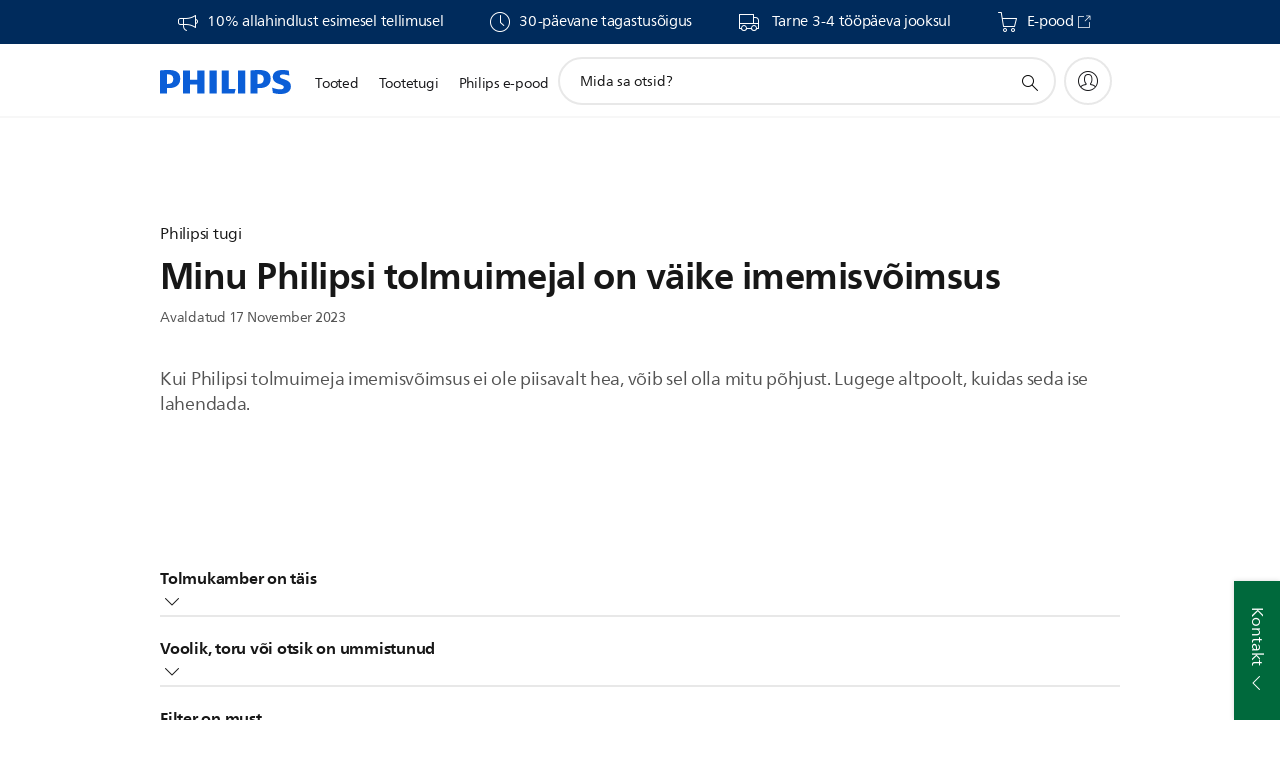

--- FILE ---
content_type: text/html;charset=utf-8
request_url: https://www.philips.ee/c-t/XC000016022/minu-philipsi-tolmuimejal-on-v%C3%A4ike-imemisv%C3%B5imsus
body_size: 29611
content:
<!DOCTYPE HTML><html lang="et-ee" dir="ltr" class="no-js non-ie" xmlns:wb="http://open.weibo.com/wb"> <head> <meta charset="utf-8"> <meta name="viewport" content="width=device-width, initial-scale=1"> <script>LUX=function(){function n(){return Date.now?Date.now():+new Date}var r,t=n(),a=window.performance||{},e=a.timing||{activationStart:0,navigationStart:(null===(r=window.LUX)||void 0===r?void 0:r.ns)||t};function i(){return a.now?(r=a.now(),Math.floor(r)):n()-e.navigationStart;var r}(LUX=window.LUX||{}).ac=[],LUX.addData=function(n,r){return LUX.cmd(["addData",n,r])},LUX.cmd=function(n){return LUX.ac.push(n)},LUX.getDebug=function(){return[[t,0,[]]]},LUX.init=function(){return LUX.cmd(["init"])},LUX.mark=function(){for(var n=[],r=0;r<arguments.length;r++)n[r]=arguments[r];if(a.mark)return a.mark.apply(a,n);var t=n[0],e=n[1]||{};void 0===e.startTime&&(e.startTime=i());LUX.cmd(["mark",t,e])},LUX.markLoadTime=function(){return LUX.cmd(["markLoadTime",i()])},LUX.measure=function(){for(var n=[],r=0;r<arguments.length;r++)n[r]=arguments[r];if(a.measure)return a.measure.apply(a,n);var t,e=n[0],o=n[1],u=n[2];t="object"==typeof o?n[1]:{start:o,end:u};t.duration||t.end||(t.end=i());LUX.cmd(["measure",e,t])},LUX.send=function(){return LUX.cmd(["send"])},LUX.ns=t;var o=LUX;return window.LUX_ae=[],window.addEventListener("error",(function(n){window.LUX_ae.push(n)})),o}();</script> <script>!function(){var e=document.cookie.split("; ").find(function(e){return e.startsWith("notice_gdpr_prefs=")});if(e){var t=e.split("=")[1].split(/[,:\s]+/);t.includes("1")&&((n=document.createElement("script")).src="https://cdn.speedcurve.com/js/lux.js?id=33353111",n.async=!0,n.crossOrigin="anonymous",document.head.appendChild(n))}}();</script> <script>LUX.label="Support FAQ";</script> <link rel="preconnect" href="https://www.googletagmanager.com"> <link rel="preconnect" href="https://images.philips.com"> <link rel="preconnect" href="https://consent.trustarc.com/"> <link rel="preconnect" href="https://philipselectronicsne.tt.omtrdc.net" crossorigin="use-credentials"> <link rel="preconnect" href="https://www.googleoptimize.com"> <link rel="preload" href="/c-etc/philips/clientlibs/foundation-base/clientlibs-css-rb2014/fonts/neuefrutigerworld-1.20.0-w02/NeueFrutigerWorldW02-Book.woff2" as="font" type="font/woff2" media="(min-width:701px)" crossorigin> <link rel="preload" href="/c-etc/philips/clientlibs/foundation-base/clientlibs-css-rb2014/fonts/neuefrutigerworld-1.20.0-w02/NeueFrutigerWorldW02-Bold.woff2" as="font" type="font/woff2" media="(min-width:701px)" crossorigin> <link rel="preload" href="/c-etc/philips/clientlibs/foundation-base/clientlibs-css-rb2014/fonts/neuefrutigerworld-1.20.0-w02/NeueFrutigerWorldW02-Light.woff2" as="font" type="font/woff2" media="(min-width:701px)" crossorigin> <link rel="preload" href="/c-etc/philips/clientlibs/foundation-base/clientlibs-css-rb2014/fonts/philips-global-icon-font/philips-global-icon-font-v2.8.woff2" as="font" type="font/woff2" crossorigin> <link rel="preload" href="/c-etc/philips/clientlibs/foundation-base/clientlibs-css-rb2014/fonts/philips-global-icon-font/philips-global-icon-font-32-v2.8.woff2" as="font" type="font/woff2" crossorigin> <script> window.dtm=window.dtm || {};
dtm.dnt=false; </script> <title>Minu Philipsi tolmuimejal on väike imemisvõimsus | Philips</title> <meta name="description" content="Kui Philipsi tolmuimeja imemisvõimsus ei ole piisavalt hea, võib sel olla mitu põhjust. Lugege altpoolt, kuidas seda ise lahendada.
"> <meta name="keywords" content=""> <meta name="PHILIPS.CONTEXT.LOCALE" content="et_ee"> <meta name="PHILIPS.CONTEXT.CM.ENABLE" content="true"><meta name="PS_CARDTYPE" content="generic"> <meta name="PS_CONTENTTYPE_KEY" content="support"> <meta name="PS_CONTENTTYPE" content="Veaotsing"> <meta name="PS_TITLE" content="Minu Philipsi tolmuimejal on väike imemisvõimsus | Philips"> <meta name="PS_SUBTITLE" content=""> <meta name="PS_BODYTEXT" content="Kui Philipsi tolmuimeja imemisvõimsus ei ole piisavalt hea, võib sel olla mitu põhjust. Lugege altpoolt, kuidas seda ise lahendada.
"> <meta name ="PS_DATE"content="17 November 2023"> <meta name="PHILIPS.METRICS.DIVISION" content="CP"> <meta name="PHILIPS.METRICS.SECTION" content="main"> <meta name="PHILIPS.METRICS.COUNTRY" content="ee"> <meta name="PHILIPS.METRICS.LANGUAGE" content="et"> <meta name="PHILIPS.METRICS.CATALOGTYPE" content="consumer"> <meta property="og:title" content="Philips | Minu Philipsi tolmuimejal on väike imemisvõimsus"> <meta property="og:description" content="Kui Philipsi tolmuimeja imemisvõimsus ei ole piisavalt hea, võib sel olla mitu põhjust. Lugege altpoolt, kuidas seda ise lahendada.
"> <meta property="og:type" content="website"> <meta property="og:url" content="https://www.philips.ee/c-t/XC000016022/minu-philipsi-tolmuimejal-on-väike-imemisvõimsus"> <meta property="og:site_name" content="Philips"> <script> window.philips = window.philips || {};



philips.context = {
    sector: 'CP',
    isAuthorMode: 'false',
    
    locale: {
        country: 'ee',
        language: 'et',
        currency: '',
        code: 'et_EE'
    },
    productCatalog: {
        ctn: 'fc6727/01',
        catalogType: 'consumer',
        productGroup: 'household_products',
        productCategory: 'vacuum_cleaners',
        productSubCategory: 'stick_vacuum_cleaners',
        price: "''",
        
        stars: '4.4126387/5.0|933',
        reviews: '933',
        
        inStock: '',
        mag:'E20',
        bg:'9042',
        bu:'0351',
    },
     productCatalogId:
    {
        ctn: 'FC6727/01',
        groupId: 'HOUSEHOLD_PRODUCTS_GR',
        categoryId: 'VACUUM_CLEANERS_CA',
        subcategoryId: 'STICK_VACUUM_CLEANERS_SU',
    },
    page: {
        section: 'main',
        pageName: 'fc6727/01:troubleshooting:XC000016022:E20:9042:0351',
        pageType: 'product_detail',
    },
    url: {
        repositoryPath: '/content/B2C/et_EE/troubleshootarticledetailspage',
    }
}; </script> <script src="/a1l4rgpa1fx2crzaqh/s3ns3t0g4k288vipw56.js"></script> <script src="/a1l4rgpa1fx2crzaqh/t1l6vgru59xvprnlz0ll.js" defer></script> <link rel="canonical" href="https://www.philips.ee/c-t/XC000016022/minu-philipsi-tolmuimejal-on-v%c3%a4ike-imemisv%c3%b5imsus"/><link rel="apple-touch-icon" href="/c-etc/philips/clientlibs/foundation-base/clientlibs-css/img/favicon/favicon-hd.png"> <link rel="icon" type="image/svg+xml" href="/c-etc/philips/clientlibs/foundation-base/clientlibs-css/img/favicon/favicon.svg"> <link rel="icon" type="image/png" href="/c-etc/philips/clientlibs/foundation-base/clientlibs-css/img/favicon/favicon-192x192.png" sizes="192x192"> <link rel="icon" type="image/png" href="/c-etc/philips/clientlibs/foundation-base/clientlibs-css/img/favicon/favicon-96x96.png" sizes="96x96"> <link rel="icon" type="image/png" href="/c-etc/philips/clientlibs/foundation-base/clientlibs-css/img/favicon/favicon-32x32.png" sizes="32x32"> <link rel="icon" type="image/png" href="/c-etc/philips/clientlibs/foundation-base/clientlibs-css/img/favicon/favicon-16x16.png" sizes="16x16"> <meta name="msapplication-TileColor" content="#ffffff"> <meta name="msapplication-TileImage" content="/etc/philips/clientlibs/foundation-base/clientlibs-css/img/favicon/favicon-hd.png"> <script type="text/javascript"> (function(){(function(l,u,C){var O=[],P=[],f={_version:"3.6.0",_config:{classPrefix:"test-",enableClasses:!0,enableJSClass:!0,usePrefixes:!0},_q:[],on:function(e,t){var n=this;setTimeout(function(){t(n[e])},0)},addTest:function(e,t,n){P.push({name:e,fn:t,options:n})},addAsyncTest:function(e){P.push({name:null,fn:e})}},s=function(){};s.prototype=f,s=new s,s.addTest("svg",!!u.createElementNS&&!!u.createElementNS("http://www.w3.org/2000/svg","svg").createSVGRect),s.addTest("localstorage",function(){var e="modernizr";try{return localStorage.setItem(e,e),localStorage.removeItem(e),!0}catch{return!1}});var w=f._config.usePrefixes?" -webkit- -moz- -o- -ms- ".split(" "):["",""];f._prefixes=w;function v(e,t){return typeof e===t}function F(){var e,t,n,r,i,a,o;for(var p in P)if(P.hasOwnProperty(p)){if(e=[],t=P[p],t.name&&(e.push(t.name.toLowerCase()),t.options&&t.options.aliases&&t.options.aliases.length))for(n=0;n<t.options.aliases.length;n++)e.push(t.options.aliases[n].toLowerCase());for(r=v(t.fn,"function")?t.fn():t.fn,i=0;i<e.length;i++)a=e[i],o=a.split("."),o.length===1?s[o[0]]=r:(s[o[0]]&&!(s[o[0]]instanceof Boolean)&&(s[o[0]]=new Boolean(s[o[0]])),s[o[0]][o[1]]=r),O.push((r?"":"no-")+o.join("-"))}}var g=u.documentElement,_=g.nodeName.toLowerCase()==="svg";function A(e){var t=g.className,n=s._config.classPrefix||"";if(_&&(t=t.baseVal),s._config.enableJSClass){var r=new RegExp("(^|\\s)"+n+"no-js(\\s|$)");t=t.replace(r,"$1"+n+"js$2")}s._config.enableClasses&&(t+=" "+n+e.join(" "+n),_?g.className.baseVal=t:g.className=t)}var j="Moz O ms Webkit",L=f._config.usePrefixes?j.toLowerCase().split(" "):[];f._domPrefixes=L;var T;(function(){var e={}.hasOwnProperty;!v(e,"undefined")&&!v(e.call,"undefined")?T=function(t,n){return e.call(t,n)}:T=function(t,n){return n in t&&v(t.constructor.prototype[n],"undefined")}})(),f._l={},f.on=function(e,t){this._l[e]||(this._l[e]=[]),this._l[e].push(t),s.hasOwnProperty(e)&&setTimeout(function(){s._trigger(e,s[e])},0)},f._trigger=function(e,t){if(this._l[e]){var n=this._l[e];setTimeout(function(){var r,i;for(r=0;r<n.length;r++)i=n[r],i(t)},0),delete this._l[e]}};function q(e,t){if(typeof e=="object")for(var n in e)T(e,n)&&q(n,e[n]);else{e=e.toLowerCase();var r=e.split("."),i=s[r[0]];if(r.length==2&&(i=i[r[1]]),typeof i<"u")return s;t=typeof t=="function"?t():t,r.length==1?s[r[0]]=t:(s[r[0]]&&!(s[r[0]]instanceof Boolean)&&(s[r[0]]=new Boolean(s[r[0]])),s[r[0]][r[1]]=t),A([(t&&t!=!1?"":"no-")+r.join("-")]),s._trigger(e,t)}return s}s._q.push(function(){f.addTest=q});function y(){return typeof u.createElement!="function"?u.createElement(arguments[0]):_?u.createElementNS.call(u,"http://www.w3.org/2000/svg",arguments[0]):u.createElement.apply(u,arguments)}s.addTest("canvas",function(){var e=y("canvas");return!!(e.getContext&&e.getContext("2d"))});var k="CSS"in l&&"supports"in l.CSS,G="supportsCSS"in l;s.addTest("supports",k||G);function J(){var e=u.body;return e||(e=y(_?"svg":"body"),e.fake=!0),e}function z(e,t,n,r){var i="modernizr",a,o,p,c,m=y("div"),d=J();if(parseInt(n,10))for(;n--;)p=y("div"),p.id=r?r[n]:i+(n+1),m.appendChild(p);return a=y("style"),a.type="text/css",a.id="s"+i,(d.fake?d:m).appendChild(a),d.appendChild(m),a.styleSheet?a.styleSheet.cssText=e:a.appendChild(u.createTextNode(e)),m.id=i,d.fake&&(d.style.background="",d.style.overflow="hidden",c=g.style.overflow,g.style.overflow="hidden",g.appendChild(d)),o=t(m,e),d.fake?(d.parentNode.removeChild(d),g.style.overflow=c,g.offsetHeight):m.parentNode.removeChild(m),!!o}var V=function(){var e=l.matchMedia||l.msMatchMedia;return e?function(t){var n=e(t);return n&&n.matches||!1}:function(t){var n=!1;return z("@media "+t+" { #modernizr { position: absolute; } }",function(r){n=(l.getComputedStyle?l.getComputedStyle(r,null):r.currentStyle).position=="absolute"}),n}}();f.mq=V;var X=f.testStyles=z;s.addTest("touchevents",function(){return!!("ontouchstart"in l||l.DocumentTouch&&u instanceof DocumentTouch)});var R=f._config.usePrefixes?j.split(" "):[];f._cssomPrefixes=R;function W(e,t){return!!~(""+e).indexOf(t)}function B(e){return e.replace(/([a-z])-([a-z])/g,function(t,n,r){return n+r.toUpperCase()}).replace(/^-/,"")}var N=function(e){var t=w.length,n=l.CSSRule,r;if(typeof n>"u")return C;if(!e)return!1;if(e=e.replace(/^@/,""),r=e.replace(/-/g,"_").toUpperCase()+"_RULE",r in n)return"@"+e;for(var i=0;i<t;i++){var a=w[i],o=a.toUpperCase()+"_"+r;if(o in n)return"@-"+a.toLowerCase()+"-"+e}return!1};f.atRule=N;function H(e,t){return function(){return e.apply(t,arguments)}}function Z(e,t,n){var r;for(var i in e)if(e[i]in t)return n===!1?e[i]:(r=t[e[i]],v(r,"function")?H(r,n||t):r);return!1}var I={elem:y("modernizr")};s._q.push(function(){delete I.elem});var h={style:I.elem.style};s._q.unshift(function(){delete h.style});function U(e){return e.replace(/([A-Z])/g,function(t,n){return"-"+n.toLowerCase()}).replace(/^ms-/,"-ms-")}function K(e,t,n){var r;if("getComputedStyle"in l){r=getComputedStyle.call(l,e,t);var i=l.console;if(r!==null)n&&(r=r.getPropertyValue(n));else if(i){var a=i.error?"error":"log";i[a].call(i,"getComputedStyle returning null, its possible modernizr test results are inaccurate")}}else r=!t&&e.currentStyle&&e.currentStyle[n];return r}function Q(e,t){var n=e.length;if("CSS"in l&&"supports"in l.CSS){for(;n--;)if(l.CSS.supports(U(e[n]),t))return!0;return!1}else if("CSSSupportsRule"in l){for(var r=[];n--;)r.push("("+U(e[n])+":"+t+")");return r=r.join(" or "),z("@supports ("+r+") { #modernizr { position: absolute; } }",function(i){return K(i,null,"position")=="absolute"})}return C}function D(e,t,n,r){if(r=v(r,"undefined")?!1:r,!v(n,"undefined")){var i=Q(e,n);if(!v(i,"undefined"))return i}for(var a,o,p,c,m,d=["modernizr","tspan","samp"];!h.style&&d.length;)a=!0,h.modElem=y(d.shift()),h.style=h.modElem.style;function E(){a&&(delete h.style,delete h.modElem)}for(p=e.length,o=0;o<p;o++)if(c=e[o],m=h.style[c],W(c,"-")&&(c=B(c)),h.style[c]!==C)if(!r&&!v(n,"undefined")){try{h.style[c]=n}catch{}if(h.style[c]!=m)return E(),t=="pfx"?c:!0}else return E(),t=="pfx"?c:!0;return E(),!1}var Y=f.testProp=function(e,t,n){return D([e],C,t,n)};function x(e,t,n,r,i){var a=e.charAt(0).toUpperCase()+e.slice(1),o=(e+" "+R.join(a+" ")+a).split(" ");return v(t,"string")||v(t,"undefined")?D(o,t,r,i):(o=(e+" "+L.join(a+" ")+a).split(" "),Z(o,t,n))}f.testAllProps=x;function S(e,t,n){return x(e,C,C,t,n)}f.testAllProps=S,s.addTest("flexbox",S("flexBasis","1px",!0)),s.addTest("csstransforms",function(){return navigator.userAgent.indexOf("Android 2.")===-1&&S("transform","scale(1)",!0)}),s.addTest("csstransforms3d",function(){return!!S("perspective","1px",!0)}),s.addTest("csstransitions",S("transition","all",!0)),s.addTest("appearance",S("appearance"));var b=f.prefixed=function(e,t,n){return e.indexOf("@")===0?N(e):(e.indexOf("-")!=-1&&(e=B(e)),t?x(e,t,n):x(e,"pfx"))};s.addTest("fullscreen",!!(b("exitFullscreen",u,!1)||b("cancelFullScreen",u,!1))),s.addTest("objectfit",!!b("objectFit"),{aliases:["object-fit"]}),F(),A(O),delete f.addTest,delete f.addAsyncTest;for(var M=0;M<s._q.length;M++)s._q[M]();l.Modernizr=s})(window,document),window.Modernizr.addTest("correctvh",function(){return!navigator.userAgent.match(/(iPad|iPhone);.*CPU.*OS (6|7)_\d/i)}),window.Modernizr.addTest("touch",function(){return window.Modernizr.touchevents}),window.Modernizr.addTest("ipad",function(){return!!navigator.userAgent.match(/iPad/i)}),window.Modernizr.addTest("iphone",function(){return!!navigator.userAgent.match(/iPhone/i)}),window.Modernizr.addTest("ipod",function(){return!!navigator.userAgent.match(/iPod/i)}),window.Modernizr.addTest("ios",function(){return window.Modernizr.ipad||window.Modernizr.ipod||window.Modernizr.iphone}),function(){var l=document.documentElement,u="no-js";window.Modernizr._config.classPrefix&&l.className.indexOf(u)>-1&&(l.className=l.className.replace(u,window.Modernizr._config.classPrefix+"js"))}(),function(){window.sessionStorage&&window.sessionStorage.getItem("philips.hideRecallBanner")==="true"&&document.documentElement.classList.add("pv-hrb")}()})(); </script><link rel="stylesheet" href="/c-etc/designs/b2c-seamless-theme/clientlibs.251208.css" type="text/css"> <script type="application/json" class="pv-d2c-search__translations"> {"translations":{"d2c-search.more-tab":"Tugi ja palju muud","d2c-search.search-empty":"Tühi otsing","d2c-search.sort-by-date-asc":"Kuupäev (tõusvas järjestuses)","d2c-search.popular-support-topics-title":"Tugiteenuste teemad","d2c-search.filter-rating-value":"{0} ja kõrgem","d2c-search.help-banner-title":"Leidke tervishoiu- ja meditsiinitooteid ning tugiteenuseid","d2c-search.suggested-results":"Soovituslikud tulemused","TBD":"Laos","d2c-search.filter-range-max":"Max","d2c-search.sort-by-date-desc":"Kuupäev (kahanevas järjestuses)\n","d2c-search.no-result-for-search":"Palume vabandust! Tulemusi ei leitud. ","d2c-search.nmore":"Rohkem","d2c-search.add-to-cart-btn":"Lisa ostukorvi","d2c-search.search-results-for":"Tulemused otsingule","d2c-search.overall-rating":"Üldhinne","d2c-search.bundle-discount-label":"Allahindlus koos ostmisel","d2c-search.recently-viewed-title":"Viimati vaadatud üksused","d2c-search.filter-rating-title":"Kliendi hinnang","d2c-search.submit-search-box":"Esita otsing","d2c-search.sort-by-size-asc":"Suurus (tõusvas järjestuses)\n","d2c-search.filters-title":"Filtrid","d2c-search.sort-by-alphabetical-desc":"Tähestikuline (lõpust algusesse)\n","d2c-search.sort-by-relevance":"Asjakohasus","d2c-search.filter-price-title":"Hind","d2c-search.help-banner-desc":"Ultraheliseadmed, monitorid, pildindusseadmed jm","d2c-search.sort-by-newest":"Kõige uuem","d2c-search.popular-categories-title":"Populaarsed kategooriad","d2c-search.clear":"Selge","d2c-search.help-suggestions-title":"Soovitused","d2c-search.products-tab":"Tooted","d2c-search-added-to-cart-btn":"Lisatud ostukorvi","d2c-search.refurbishment-label":"Taastamine","d2c-search.sort-by-size-desc":"Suurus (kahanevas järjestuses)\n","d2c-search.search-box-sitewide":"Saidi ulatuses\n","d2c-search.filter-apply-all":"Rakendage filtrid","d2c-search.what-look-for":"Mida sa otsid?","d2c-search.try-different-search":"Proovige mõnda teist otsingusõna.","d2c-search.notify-me-btn":"Teavita mind","d2c-search.sort-by-alphabetical-asc":"Tähestikuline (algusest lõpuni)\n","d2c-search.sort-by-rating":"Hinnang","d2c-search.help-banner-cta-text":"Minge aadressile Philips.com/healthcare","d2c-search.search-box-label":"Saidi otsing","d2c-search.filter-range-min":"Min","d2c-search.filter-availability-in-stock":"Laos","d2c-search.filter-availability-title":"Saadavus","d2c-search.help-suggestions-1":"Veenduge, et kirjutasite kõik sõnad õigesti.","d2c-search.help-suggestions-3":"Otsing toote nime järgi (nt Airfryer, Sonicare).","d2c-search.help-suggestions-2":"Otsing toote numbri järgi (nt HD9240/90, L2BO/00).","d2c-search.added-to-cart-btn":"Lisatud ostukorvi","d2c-search.help-suggestions-4":"Proovige teisi otsisõnu.","d2c-search.filter-clear-all":"Eemalda filtrid"}} </script></head> <body class="troubleshootarticledetailspage " style=" " data-country="EE" data-language="et" data-locale="et_EE"> <!--<noindex>--> <!-- HEADER SECTION START --> <div class="genericheaderpage basepage page"><div class="header n02v3-header-a n02v3-header component-base"> <header class="p-n02v3 p-layout-row p-n02v3__hamburger--close
     
     
    default pv-padding-block-end--m
     
     
     
     
    p-n02v3__usp-banner--active 
    p-n02v3--b2c
    p-n02v3--show-search-field
    
     "
        data-n25="false"
        data-n25-mobile="false"
        data-flyout-links="{&quot;howToRegister&quot;:&quot;https://www.philips.ee/myphilips/register-your-product&quot;,&quot;myProducts&quot;:&quot;/myphilips#/my-products&quot;,&quot;registerProduct&quot;:&quot;/myphilips#/register-new-product/search&quot;,&quot;myDashboard&quot;:&quot;/myphilips#/my-home&quot;,&quot;login&quot;:&quot;/myphilips&quot;,&quot;myAccount&quot;:&quot;https://www.philips.ee/myphilips/register-product#tab\u003duser&quot;,&quot;signUp&quot;:&quot;https://www.philips.ee/myphilips/login#tab\u003dsign-up&quot;}"
        data-is-fixed-height="true"
        data-is-stock-indicator = "inherit"
        data-stock-market=""
        data-stock-indicator-api = "https://tools.eurolandir.com/tools/pricefeed/xmlirmultiiso5.aspx?companyid=2522"
        data-shop-site=""> <div class="p-n02v3__top-banner" data-shop-error-message="Ostude tegemine ei ole plaanilise hoolduse tõttu hetkel võimalik. Ootame teid tagasi paari tunni pärast.
"> <div class="geodetectionbar tc53-geo-detection-bar"> <div class="p-tc53-geo-detection-bar" data-current-page-path='/content/B2C/et_EE/troubleshootarticledetailspage'> <script type="text/x-handlebars-template" data-template="tc53-geo-detection-bar-template"> <div class="p-notification-bar p-navigation" > <span class="p-text p-direction-ltr"> <label class="p-label" >This page is also available in</label> <a  data-track-type="track-conversion" data-track-name="interaction"  data-track-description="link:geo_detection" class="p-anchor-geobar" href="{{url}}">{{urlLinkName}}</a> </span> <button class="p-close p-square p-inverted p-icon-close p-small" aria-label="Sulge"></button> </div> </script> </div> </div> <div class="p-n02v3__usp-banner-wrapper   "> <ul class="p-n02v3__usp-banner p-layout-inner p-cell-gutter
                                                 p-n02v3__usp-banner--col4"> <li class="p-n02v3__usp-banner-item"> <div class="gc23v2-1 gc23v2-icon component-base"> <div class="p-gc23v2-icon  
         p-icon-with-text
		
		
         p-row-gutter  "> <!--googleoff: anchor--> <a class="" data-track-type="track-conversion" data-track-name="interaction" data-track-compid="gc23v2" data-track-description="usp" href="https://www.shop.philips.ee" target="_self" title="(opens in the same window)" rel="" aria-label=""> <i class="p-icon-announcements"
							aria-label="foundation-base.gc23.p-icon-announcements"></i> <div class="p-gc23v2-icon-text"> <p><span class="p-body-copy-02"><a href="https://www.philips.ee/c-e/my-philips.html">10% allahindlust esimesel tellimusel</a></span></p> </div> </a> <!--googleon: anchor--> </div> </div> </li> <li class="p-n02v3__usp-banner-item"> <div class="gc23v2-2 gc23v2-icon component-base"> <div class="p-gc23v2-icon   p-inverted
         p-icon-with-text
		
		
         p-row-gutter  "> <i class="p-icon-clock"
							aria-label="clock icon"></i> <div class="p-gc23v2-icon-text"> <p><span class="p-body-copy-02">30-päevane tagastusõigus</span></p> </div> </div> </div> </li> <li class="p-n02v3__usp-banner-item"> <div class="gc23v2-3 gc23v2-icon component-base"> <div class="p-gc23v2-icon  
         p-icon-with-text
		
		
         p-row-gutter  "> <i class="p-icon-transport-truck"
							aria-label="transport truck icon"></i> <div class="p-gc23v2-icon-text"> <p><span class="p-body-copy-02">&nbsp;Tarne 3-4 tööpäeva jooksul</span></p> </div> </div> </div> </li> <li class="p-n02v3__usp-banner-item"> <div class="gc23v2-4 gc23v2-icon component-base"> <div class="p-gc23v2-icon  
         p-icon-with-text
		
		
         p-row-gutter  "> <i class="p-icon-shoppingcart"
							aria-label="shoppingcart icon"></i> <div class="p-gc23v2-icon-text"> <p><span class="p-body-copy-02"><a href="https://www.shop.philips.ee" target="_blank">E-pood</a></span></p> <i class="p-icon-external-link"></i> </div> </div> </div> </li> </ul> </div> </div> <div class="p-n02v3__inner"> <div class="p-layout-inner"> <div class="p-n02v3__shape"> <a href='https://www.philips.ee/' title="Koduleht" class="p-n02v3__shapelink"> <div class="p-n02v3__shape-wrapper"> <svg width="131" height="24" viewBox="0 0 131 24" fill="none" xmlns="http://www.w3.org/2000/svg"> <path d="M44.4019 0.480751V23.5192H37.3709V14.4601H30.0545V23.5192H23.0235V0.480751H30.0545V9.63756H37.3709V0.480751H44.4019ZM68.8676 18.892V0.480751H61.8366V23.5192H74.5465L75.6056 18.892H68.8601H68.8676ZM56.6385 0.480751H49.6075V23.5192H56.6385V0.480751ZM85.1455 0.480751H78.1145V23.5192H85.1455V0.480751ZM119.82 6.36244C119.82 5.10798 121.074 4.52958 123.095 4.52958C125.311 4.52958 127.715 5.01033 129.36 5.68639L128.781 0.676056C126.948 0.292958 125.311 0 122.329 0C116.65 0 112.789 2.2385 112.789 6.94085C112.789 15.0385 123.771 13.4009 123.771 17.1568C123.771 18.5991 122.712 19.3728 120.113 19.3728C117.799 19.3728 114.238 18.5991 112.12 17.5399L112.894 22.8432C115.012 23.6169 117.904 24 120.218 24C126.092 24 130.907 22.0695 130.907 16.2854C130.907 8.5784 119.827 10.0207 119.827 6.35493L119.82 6.36244ZM110.67 8.77371C110.67 14.6554 106.524 18.0282 99.9812 18.0282H97.4798V23.5192H90.4488V0.480751C92.8601 0.187794 96.2254 0 99.0197 0C106.246 0 110.678 2.31361 110.678 8.77371H110.67ZM103.737 8.87136C103.737 5.97934 102.1 4.34178 98.6291 4.34178C98.2685 4.34178 97.8854 4.34178 97.4723 4.36432V13.8817H98.6291C102.287 13.8817 103.737 11.861 103.737 8.87136ZM20.2291 8.77371C20.2291 14.6554 16.0901 18.0282 9.53991 18.0282H7.0385V23.5192H0V0.480751C2.41127 0.187794 5.77653 0 8.57089 0C15.7972 0 20.2216 2.31361 20.2216 8.77371H20.2291ZM13.2883 8.87136C13.2883 5.97934 11.6507 4.34178 8.18779 4.34178C7.82723 4.34178 7.44413 4.34178 7.03099 4.36432V13.8817H8.18779C11.846 13.8817 13.2883 11.861 13.2883 8.87136Z" fill="#0B5ED7"/> </svg> </div> </a> </div> </div> <nav class="p-n02v3__menu"> <div class="p-n02v3__mobiletopbg" aria-hidden="true"></div> <div class="p-n02v3__mobilebottombg" aria-hidden="true"></div> <div class="p-n02v3__m1bg"> <div class="p-n02v3__mwrap"> <div class="p-n02v3__m1title"></div> <ul class="p-n02v3__m1"> <li class="p-n02v3__mli p-n02v3__products p-m-1
                                
                                "> <a href="#" class="p-n02v3__mlink" data-track-type="track-nav-nena" data-track-compid="n02v3" data-track-navid="header" data-track-navdest="consumer:tooted"> <span class="p-n02v3__m1item pv-heading pv-body--s pv-bold">Tooted</span> </a> <div class="p-n02v3__m2bg p-n02v3__miconbg p-n02v3__m2bg--products p-n02v3__mbg--hidden
                                    "> <div class="p-n02v3__mwrap"> <div class="p-n02v3__mtitle"> <div class="p-n02v3__mback">Põhimenüü</div> <div class="p-n02v3__listtitle "> <div class="p-n02v3__mclose"><button class="p-icon-close" arial-label="Põhimenüü" ></button></div> <div class="pv-heading pv-body--m pv-bold">Tooted</div> </div> </div> <ul class="p-n02v3__m2 p-n02v3__micon"> <li class="p-n02v3__mli p-m-1-1 p-n02v3__group
                                                        "> <a href="#" class="p-n02v3__mlink" data-track-type="track-nav-nena" data-track-compid="n02v3" data-track-navid="header" data-track-navdest="consumer:tooted:isiklik_hooldus"> <span class="p-icon-personalcare--32 p-n02v3__m2icon"></span> <span class="pv-heading pv-body--s pv-bold p-n02v3__m2text">Isiklik hooldus</span> </a> <div class="p-n02v3__m3bg p-n02v3__mflyout p-n02v3__mbg--hidden
                                                            " data-bg-level="3"> <div class="p-n02v3__mwrap"> <div class="p-n02v3__mtitle p-n02v3__t--col14"> <div class="p-n02v3__mback">Põhimenüü</div> <div class="p-n02v3__listtitle "> <div class="p-n02v3__mclose"><button class="p-icon-close"
                                                                                                        arial-label="Põhimenüü"></button></div> <div class="pv-heading pv-body--m pv-bold">Isiklik hooldus</div> </div> </div> <ul class="p-n02v3__m3 p-n02v3__m--col14"> <li class="p-n02v3__mli p-n02v3__mli--subgroup p-m-1-1-1
                    "> <a href='#' class="p-n02v3__mlink"><span class="pv-heading pv-body--s">Kehahooldus</span></a> <div class="p-n02v3__m4bg
                        " data-bg-level="4"> <div class="p-n02v3__mwrap"> <div class="p-n02v3__mtitle p-n02v3__t--col34"> <div class="p-n02v3__mback">Isiklik hooldus</div> <div class="p-n02v3__listtitle "> <div class="p-n02v3__mclose"><button class="p-icon-close"
                                                                       arial-label="Tagasi"></button></div> <a href="https://www.philips.ee/c-m-pe/kehahooldus" class="p-n02v3__mlink" data-track-type="track-nav-nena" data-track-compid="n02v3" data-track-navid="header" data-track-navdest="consumer:tooted:pe:isiklik_hooldus:kehahooldus"> <span class="pv-heading pv-body--m pv-bold p-xs-hidden p-s-hidden p-m-hidden">Kehahooldus</span> <span class="pv-heading pv-body--m pv-bold p-l-hidden">Kehahooldus</span></a> </div> </div> <ul class="p-n02v3__m4
            p-n02v3__m--col24
            "> <li class="p-n02v3__mli p-n02v3__mli--cat p-m-1-1-1-1
             "> <a target="" href='https://www.philips.ee/c-m-pe/kehahooldus/lumea' class="p-n02v3__mlink p-n02v3__mlink--no-childs" data-track-type="track-nav-nena" data-track-compid="n02v3" data-track-navid="header" data-track-navdest="consumer:tooted:pe:isiklik_hooldus:kehahooldus:lumea-ipl-fotoepilaatorid"> <span class="pv-heading pv-body--s"> Lumea IPL fotoepilaatorid </span> </a> </li> <li class="p-n02v3__mli p-n02v3__mli--cat p-m-1-1-1-2
             "> <a target="" href='https://www.philips.ee/c-m-pe/kehahooldus/naiste-raseerijad/uuemad#filters=LADYSHAVERS_SU' class="p-n02v3__mlink p-n02v3__mlink--no-childs" data-track-type="track-nav-nena" data-track-compid="n02v3" data-track-navid="header" data-track-navdest="consumer:tooted:pe:isiklik_hooldus:kehahooldus:naiste-raseerijad"> <span class="pv-heading pv-body--s"> Naiste raseerijad </span> </a> </li> <li class="p-n02v3__mli p-n02v3__mli--cat p-m-1-1-1-3
             "> <a target="" href='https://www.philips.ee/c-m-pe/kehahooldus/epilaatorid' class="p-n02v3__mlink p-n02v3__mlink--no-childs" data-track-type="track-nav-nena" data-track-compid="n02v3" data-track-navid="header" data-track-navdest="consumer:tooted:pe:isiklik_hooldus:kehahooldus:epilaatorid"> <span class="pv-heading pv-body--s"> Epilaatorid </span> </a> </li> </ul> </div> </div> </li> <li class="p-n02v3__mli p-n02v3__mli--subgroup p-m-1-1-2
                    "> <a href='#' class="p-n02v3__mlink"><span class="pv-heading pv-body--s">Raseerimine</span></a> <div class="p-n02v3__m4bg
                        " data-bg-level="4"> <div class="p-n02v3__mwrap"> <div class="p-n02v3__mtitle p-n02v3__t--col34"> <div class="p-n02v3__mback">Isiklik hooldus</div> <div class="p-n02v3__listtitle "> <div class="p-n02v3__mclose"><button class="p-icon-close"
                                                                       arial-label="Tagasi"></button></div> <div class="pv-heading pv-body--m pv-bold">Raseerimine</div> </div> </div> <ul class="p-n02v3__m4
            p-n02v3__m--col24
            "> <li class="p-n02v3__mli p-n02v3__mli--cat p-m-1-1-2-1
             "> <a target="" href='https://www.philips.ee/c-m-pe/oneblade-trimmib-viimistleb-raseerib' class="p-n02v3__mlink p-n02v3__mlink--no-childs" data-track-type="track-nav-nena" data-track-compid="n02v3" data-track-navid="header" data-track-navdest="consumer:tooted:pe:isiklik_hooldus:raseerimine:oneblade-piirab-kujundab-raseerib"> <span class="pv-heading pv-body--s"> OneBlade: Piirab, kujundab, raseerib </span> </a> </li> <li class="p-n02v3__mli p-n02v3__mli--cat p-m-1-1-2-2
             "> <a target="" href='https://www.philips.ee/c-e/pe/oneblade-vahetusterad.html' class="p-n02v3__mlink p-n02v3__mlink--no-childs" data-track-type="track-nav-nena" data-track-compid="n02v3" data-track-navid="header" data-track-navdest="consumer:tooted:pe:isiklik_hooldus:raseerimine:oneblade-replacement-blades-nav"> <span class="pv-heading pv-body--s"> OneBlade´i vahetusterad </span> </a> </li> <li class="p-n02v3__mli p-n02v3__mli--cat p-m-1-1-2-3
             "> <a target="" href='https://www.philips.ee/c-m-pe/naeokarvade-eemaldamine' class="p-n02v3__mlink p-n02v3__mlink--no-childs" data-track-type="track-nav-nena" data-track-compid="n02v3" data-track-navid="header" data-track-navdest="consumer:tooted:pe:isiklik_hooldus:raseerimine:naegu-pardlid"> <span class="pv-heading pv-body--s"> NÄGU – Pardlid </span> </a> </li> <li class="p-n02v3__mli p-n02v3__mli--cat p-m-1-1-2-4
             "> <a target="" href='https://www.philips.ee/c-m-pe/kogu-keha-raseerimisseadmed' class="p-n02v3__mlink p-n02v3__mlink--no-childs" data-track-type="track-nav-nena" data-track-compid="n02v3" data-track-navid="header" data-track-navdest="consumer:tooted:pe:isiklik_hooldus:raseerimine:bodygroomerid-kogu-keha-raseerimisseadmed"> <span class="pv-heading pv-body--s"> Bodygroomerid – kogu keha raseerimisseadmed </span> </a> </li> <li class="p-n02v3__mli p-n02v3__mli--cat p-m-1-1-2-5
             "> <a target="" href='https://www.philips.ee/c-m-pe/tarvikud-ja-asendusosad' class="p-n02v3__mlink p-n02v3__mlink--no-childs" data-track-type="track-nav-nena" data-track-compid="n02v3" data-track-navid="header" data-track-navdest="consumer:tooted:pe:isiklik_hooldus:raseerimine:tarvikud-ja-asendusterad"> <span class="pv-heading pv-body--s"> Tarvikud ja asendusterad </span> </a> </li> </ul> </div> </div> </li> <li class="p-n02v3__mli p-n02v3__mli--subgroup p-m-1-1-3
                    "> <a href='#' class="p-n02v3__mlink"><span class="pv-heading pv-body--s">NÄGU - piirlid ja hoolduskomp</span></a> <div class="p-n02v3__m4bg
                        " data-bg-level="4"> <div class="p-n02v3__mwrap"> <div class="p-n02v3__mtitle p-n02v3__t--col34"> <div class="p-n02v3__mback">Isiklik hooldus</div> <div class="p-n02v3__listtitle "> <div class="p-n02v3__mclose"><button class="p-icon-close"
                                                                       arial-label="Tagasi"></button></div> <a href="https://www.philips.ee/c-m-pe/naegu-piirlid-ja-hoolduskomp" class="p-n02v3__mlink" data-track-type="track-nav-nena" data-track-compid="n02v3" data-track-navid="header" data-track-navdest="consumer:tooted:pe:isiklik_hooldus:nägu_-_piirlid_ja_hoolduskomp"> <span class="pv-heading pv-body--m pv-bold p-xs-hidden p-s-hidden p-m-hidden">NÄGU - piirlid ja hoolduskomp</span> <span class="pv-heading pv-body--m pv-bold p-l-hidden">NÄGU - piirlid ja hoolduskomp</span></a> </div> </div> <ul class="p-n02v3__m4
            p-n02v3__m--col24
            "> <li class="p-n02v3__mli p-n02v3__mli--cat p-m-1-1-3-1
             "> <a target="" href='https://www.philips.ee/c-m-pe/naegu-piirlid-ja-hoolduskomp/habemepiirlid' class="p-n02v3__mlink p-n02v3__mlink--no-childs" data-track-type="track-nav-nena" data-track-compid="n02v3" data-track-navid="header" data-track-navdest="consumer:tooted:pe:isiklik_hooldus:nägu_-_piirlid_ja_hoolduskomp:habemepiirlid"> <span class="pv-heading pv-body--s"> Habemepiirlid </span> </a> </li> <li class="p-n02v3__mli p-n02v3__mli--cat p-m-1-1-3-2
             "> <a target="" href='https://www.philips.ee/c-m-pe/naegu-piirlid-ja-hoolduskomp/multigroom' class="p-n02v3__mlink p-n02v3__mlink--no-childs" data-track-type="track-nav-nena" data-track-compid="n02v3" data-track-navid="header" data-track-navdest="consumer:tooted:pe:isiklik_hooldus:nägu_-_piirlid_ja_hoolduskomp:multigroomerid-pealaest-jalatallani"> <span class="pv-heading pv-body--s"> Multigroomerid - Pealaest jalatallani </span> </a> </li> <li class="p-n02v3__mli p-n02v3__mli--cat p-m-1-1-3-3
             "> <a target="" href='https://www.philips.ee/c-m-pe/naegu-piirlid-ja-hoolduskomp/ninakarvade-piirel' class="p-n02v3__mlink p-n02v3__mlink--no-childs" data-track-type="track-nav-nena" data-track-compid="n02v3" data-track-navid="header" data-track-navdest="consumer:tooted:pe:isiklik_hooldus:nägu_-_piirlid_ja_hoolduskomp:ninakarvade-piirlid"> <span class="pv-heading pv-body--s"> Ninakarvade piirlid </span> </a> </li> <li class="p-n02v3__mli p-n02v3__mli--cat p-m-1-1-3-4
             "> <a target="" href='https://www.philips.ee/c-m-pe/juukseloikurid' class="p-n02v3__mlink p-n02v3__mlink--no-childs" data-track-type="track-nav-nena" data-track-compid="n02v3" data-track-navid="header" data-track-navdest="consumer:tooted:pe:isiklik_hooldus:nägu_-_piirlid_ja_hoolduskomp:juukseloikurid"> <span class="pv-heading pv-body--s"> Juukselõikurid </span> </a> </li> </ul> </div> </div> </li> <li class="p-n02v3__mli p-n02v3__mli--subgroup p-m-1-1-4
                    "> <a href='#' class="p-n02v3__mlink"><span class="pv-heading pv-body--s">Elektrilised hambaharjad</span></a> <div class="p-n02v3__m4bg
                        " data-bg-level="4"> <div class="p-n02v3__mwrap"> <div class="p-n02v3__mtitle p-n02v3__t--col34"> <div class="p-n02v3__mback">Isiklik hooldus</div> <div class="p-n02v3__listtitle "> <div class="p-n02v3__mclose"><button class="p-icon-close"
                                                                       arial-label="Tagasi"></button></div> <a href="https://www.philips.ee/c-m-pe/elektrilised-hambaharjad" class="p-n02v3__mlink" data-track-type="track-nav-nena" data-track-compid="n02v3" data-track-navid="header" data-track-navdest="consumer:tooted:pe:isiklik_hooldus:elektrilised_hambaharjad"> <span class="pv-heading pv-body--m pv-bold p-xs-hidden p-s-hidden p-m-hidden">Elektrilised hambaharjad</span> <span class="pv-heading pv-body--m pv-bold p-l-hidden">Elektrilised hambaharjad</span></a> </div> </div> <ul class="p-n02v3__m4
            p-n02v3__m--col24
            "> <li class="p-n02v3__mli p-n02v3__mli--cat p-m-1-1-4-1
             "> <a target="" href='https://www.philips.ee/c-e/pe/sonicare-elektrilised-hambaharjad.html' class="p-n02v3__mlink p-n02v3__mlink--no-childs" data-track-type="track-nav-nena" data-track-compid="n02v3" data-track-navid="header" data-track-navdest="consumer:tooted:pe:isiklik_hooldus:elektrilised_hambaharjad:sonicare-electric-toothbrushes-nav"> <span class="pv-heading pv-body--s"> Sonicare´i elektrilised hambaharjad </span> </a> </li> <li class="p-n02v3__mli p-n02v3__mli--cat p-m-1-1-4-2
             "> <a target="" href='https://www.philips.ee/c-m-pe/elektrilised-hambaharjad/sonicare-for-kids' class="p-n02v3__mlink p-n02v3__mlink--no-childs" data-track-type="track-nav-nena" data-track-compid="n02v3" data-track-navid="header" data-track-navdest="consumer:tooted:pe:isiklik_hooldus:elektrilised_hambaharjad:sonicare-for-kids"> <span class="pv-heading pv-body--s"> Elektrilised hambaharjad lastele </span> </a> </li> <li class="p-n02v3__mli p-n02v3__mli--cat p-m-1-1-4-3
             "> <a target="" href='https://www.philips.ee/c-m-pe/hambaharjapead' class="p-n02v3__mlink p-n02v3__mlink--no-childs" data-track-type="track-nav-nena" data-track-compid="n02v3" data-track-navid="header" data-track-navdest="consumer:tooted:pe:isiklik_hooldus:elektrilised_hambaharjad:"> <span class="pv-heading pv-body--s"> Hambaharjapead </span> </a> </li> <li class="p-n02v3__mli p-n02v3__mli--cat p-m-1-1-4-4
             "> <a target="" href='https://www.philips.ee/c-m-pe/power-flosser' class="p-n02v3__mlink p-n02v3__mlink--no-childs" data-track-type="track-nav-nena" data-track-compid="n02v3" data-track-navid="header" data-track-navdest="consumer:tooted:pe:isiklik_hooldus:elektrilised_hambaharjad:interdental-cleaners-nav"> <span class="pv-heading pv-body--s"> Hambavahede puhastajad </span> </a> </li> <li class="p-n02v3__mli p-n02v3__mli--cat p-m-1-1-4-5
             "> <a target="" href='https://www.philips.ee/c-m-pe/vaerske-hingeohk' class="p-n02v3__mlink p-n02v3__mlink--no-childs" data-track-type="track-nav-nena" data-track-compid="n02v3" data-track-navid="header" data-track-navdest="consumer:tooted:pe:isiklik_hooldus:elektrilised_hambaharjad:varske-hingeohk-nav"> <span class="pv-heading pv-body--s"> Värske hingeõhk </span> </a> </li> </ul> </div> </div> </li> <li class="p-n02v3__mli p-n02v3__mli--subgroup p-m-1-1-5
                    "> <a href='#' class="p-n02v3__mlink"><span class="pv-heading pv-body--s">Juuksehooldus</span></a> <div class="p-n02v3__m4bg
                        " data-bg-level="4"> <div class="p-n02v3__mwrap"> <div class="p-n02v3__mtitle p-n02v3__t--col34"> <div class="p-n02v3__mback">Isiklik hooldus</div> <div class="p-n02v3__listtitle "> <div class="p-n02v3__mclose"><button class="p-icon-close"
                                                                       arial-label="Tagasi"></button></div> <a href="https://www.philips.ee/c-m-pe/juuksehooldus" class="p-n02v3__mlink" data-track-type="track-nav-nena" data-track-compid="n02v3" data-track-navid="header" data-track-navdest="consumer:tooted:pe:isiklik_hooldus:juuksehooldus"> <span class="pv-heading pv-body--m pv-bold p-xs-hidden p-s-hidden p-m-hidden">Juuksehooldus</span> <span class="pv-heading pv-body--m pv-bold p-l-hidden">Juuksehooldus</span></a> </div> </div> <ul class="p-n02v3__m4
            p-n02v3__m--col24
            "> <li class="p-n02v3__mli p-n02v3__mli--cat p-m-1-1-5-1
             "> <a target="" href='https://www.philips.ee/c-e/pe/haircare/foon.html' class="p-n02v3__mlink p-n02v3__mlink--no-childs" data-track-type="track-nav-nena" data-track-compid="n02v3" data-track-navid="header" data-track-navdest="consumer:tooted:pe:isiklik_hooldus:juuksehooldus:foeoenid"> <span class="pv-heading pv-body--s"> Föönid </span> </a> </li> <li class="p-n02v3__mli p-n02v3__mli--cat p-m-1-1-5-2
             "> <a target="" href='https://www.philips.ee/c-e/pe/haircare/sirgendaja.html' class="p-n02v3__mlink p-n02v3__mlink--no-childs" data-track-type="track-nav-nena" data-track-compid="n02v3" data-track-navid="header" data-track-navdest="consumer:tooted:pe:isiklik_hooldus:juuksehooldus:sirgendajad"> <span class="pv-heading pv-body--s"> Sirgendajad </span> </a> </li> <li class="p-n02v3__mli p-n02v3__mli--cat p-m-1-1-5-3
             "> <a target="" href='https://www.philips.ee/c-e/pe/haircare/autocurler-8000-series.html' class="p-n02v3__mlink p-n02v3__mlink--no-childs" data-track-type="track-nav-nena" data-track-compid="n02v3" data-track-navid="header" data-track-navdest="consumer:tooted:pe:isiklik_hooldus:juuksehooldus:koolutajad"> <span class="pv-heading pv-body--s"> Koolutajad </span> </a> </li> </ul> </div> </div> </li> <li class="p-n02v3__mli p-n02v3__mli--subgroup p-m-1-1-6
                    "> <a href='#' class="p-n02v3__mlink"><span class="pv-heading pv-body--s">Blogi</span></a> <div class="p-n02v3__m4bg
                        " data-bg-level="4"> <div class="p-n02v3__mwrap"> <div class="p-n02v3__mtitle p-n02v3__t--col34"> <div class="p-n02v3__mback">Isiklik hooldus</div> <div class="p-n02v3__listtitle "> <div class="p-n02v3__mclose"><button class="p-icon-close"
                                                                       arial-label="Tagasi"></button></div> <a href="https://www.philips.ee/c-e/blog.html" class="p-n02v3__mlink" data-track-type="track-nav-nena" data-track-compid="n02v3" data-track-navid="header" data-track-navdest="consumer:tooted:pe:isiklik_hooldus:blogi"> <span class="pv-heading pv-body--m pv-bold p-xs-hidden p-s-hidden p-m-hidden">Blogi</span> <span class="pv-heading pv-body--m pv-bold p-l-hidden">Blogi</span></a> </div> </div> <ul class="p-n02v3__m4
            p-n02v3__m--col24
            "> <li class="p-n02v3__mli p-n02v3__mli--cat p-m-1-1-6-1
             "> <a target="" href='https://www.philips.ee/c-e/blog/iluhooldus.html' class="p-n02v3__mlink p-n02v3__mlink--no-childs" data-track-type="track-nav-nena" data-track-compid="n02v3" data-track-navid="header" data-track-navdest="consumer:tooted:pe:isiklik_hooldus:blogi:iluhooldus"> <span class="pv-heading pv-body--s"> Iluhooldus </span> </a> </li> <li class="p-n02v3__mli p-n02v3__mli--cat p-m-1-1-6-2
             "> <a target="" href='https://www.philips.ee/c-e/blog/suuhugieen.html' class="p-n02v3__mlink p-n02v3__mlink--no-childs" data-track-type="track-nav-nena" data-track-compid="n02v3" data-track-navid="header" data-track-navdest="consumer:tooted:pe:isiklik_hooldus:blogi:suuhooldus"> <span class="pv-heading pv-body--s"> Suuhooldus </span> </a> </li> </ul> </div> </div> </li> </ul> </div> </div> </li> <li class="p-n02v3__mli p-m-1-2 p-n02v3__group
                                                        "> <a href="#" class="p-n02v3__mlink" data-track-type="track-nav-nena" data-track-compid="n02v3" data-track-navid="header" data-track-navdest="consumer:tooted:kodumasinad"> <span class="p-icon-household--32 p-n02v3__m2icon"></span> <span class="pv-heading pv-body--s pv-bold p-n02v3__m2text">Kodumasinad</span> </a> <div class="p-n02v3__m3bg p-n02v3__mflyout p-n02v3__mbg--hidden
                                                            " data-bg-level="3"> <div class="p-n02v3__mwrap"> <div class="p-n02v3__mtitle p-n02v3__t--col14"> <div class="p-n02v3__mback">Põhimenüü</div> <div class="p-n02v3__listtitle "> <div class="p-n02v3__mclose"><button class="p-icon-close"
                                                                                                        arial-label="Põhimenüü"></button></div> <div class="pv-heading pv-body--m pv-bold">Kodumasinad</div> </div> </div> <ul class="p-n02v3__m3 p-n02v3__m--col14"> <li class="p-n02v3__mli p-n02v3__mli--subgroup p-m-1-2-1
                    "> <a href='#' class="p-n02v3__mlink"><span class="pv-heading pv-body--s">Täisautomaatsed espressomasinad</span></a> <div class="p-n02v3__m4bg
                        " data-bg-level="4"> <div class="p-n02v3__mwrap"> <div class="p-n02v3__mtitle p-n02v3__t--col34"> <div class="p-n02v3__mback">Kodumasinad</div> <div class="p-n02v3__listtitle "> <div class="p-n02v3__mclose"><button class="p-icon-close"
                                                                       arial-label="Tagasi"></button></div> <div class="pv-heading pv-body--m pv-bold">Täisautomaatsed espressomasinad</div> </div> </div> <ul class="p-n02v3__m4
            p-n02v3__m--col24
            "> <li class="p-n02v3__mli p-n02v3__mli--cat p-m-1-2-1-1
             "> <a target="" href='https://www.philips.ee/c-m-ho/kohv' class="p-n02v3__mlink p-n02v3__mlink--no-childs" data-track-type="track-nav-nena" data-track-compid="n02v3" data-track-navid="header" data-track-navdest="consumer:tooted:ho:kodumasinad:täisautomaatsed_espressomasinad:"> <span class="pv-heading pv-body--s"> Kohv </span> </a> </li> <li class="p-n02v3__mli p-n02v3__mli--cat p-m-1-2-1-2
             "> <a target="" href='https://www.philips.ee/c-m-ho/kohv/saeco-espresso-kohvimasin/xelsis' class="p-n02v3__mlink p-n02v3__mlink--no-childs" data-track-type="track-nav-nena" data-track-compid="n02v3" data-track-navid="header" data-track-navdest="consumer:tooted:ho:kodumasinad:täisautomaatsed_espressomasinad:saeco-taisautomaatsed-espressomasinad"> <span class="pv-heading pv-body--s"> Saeco täisautomaatsed espressomasinad </span> </a> </li> <li class="p-n02v3__mli p-n02v3__mli--cat p-m-1-2-1-3
             "> <a target="" href='https://www.philips.ee/c-m-ho/kohv/philips-automatic-espresso-machine' class="p-n02v3__mlink p-n02v3__mlink--no-childs" data-track-type="track-nav-nena" data-track-compid="n02v3" data-track-navid="header" data-track-navdest="consumer:tooted:ho:kodumasinad:täisautomaatsed_espressomasinad:philips-automatic-nav"> <span class="pv-heading pv-body--s"> Philipsi täisautomaatsed espressomasinad </span> </a> </li> <li class="p-n02v3__mli p-n02v3__mli--cat p-m-1-2-1-4
             "> <a target="" href='https://www.philips.ee/c-m-ho/kohv/filterkohvimasinad' class="p-n02v3__mlink p-n02v3__mlink--no-childs" data-track-type="track-nav-nena" data-track-compid="n02v3" data-track-navid="header" data-track-navdest="consumer:tooted:ho:kodumasinad:täisautomaatsed_espressomasinad:philipsi-filterkohvimasinad"> <span class="pv-heading pv-body--s"> Philipsi filterkohvimasinad </span> </a> </li> <li class="p-n02v3__mli p-n02v3__mli--cat p-m-1-2-1-5
             "> <a target="" href='https://www.philips.ee/c-m-ho/kohv/poolautomaatne-espressomasin' class="p-n02v3__mlink p-n02v3__mlink--no-childs" data-track-type="track-nav-nena" data-track-compid="n02v3" data-track-navid="header" data-track-navdest="consumer:tooted:ho:kodumasinad:täisautomaatsed_espressomasinad:philips-semi-automatic-coffee-machines"> <span class="pv-heading pv-body--s"> Philipsi poolautomaatsed kohvimasinad </span> </a> </li> <li class="p-n02v3__mli p-n02v3__mli--cat p-m-1-2-1-6
             "> <a target="" href='https://www.philips.ee/c-m-ho/kohv/senseo-coffee-pod-maker' class="p-n02v3__mlink p-n02v3__mlink--no-childs" data-track-type="track-nav-nena" data-track-compid="n02v3" data-track-navid="header" data-track-navdest="consumer:tooted:ho:kodumasinad:täisautomaatsed_espressomasinad:senseo-padjakohvimasinad"> <span class="pv-heading pv-body--s"> Senseo padjakohvimasinad </span> </a> </li> <li class="p-n02v3__mli p-n02v3__mli--cat p-m-1-2-1-7
             "> <a target="" href='https://www.philips.ee/c-m-ho/kohv/tugiteenus-kohvi-masinale' class="p-n02v3__mlink p-n02v3__mlink--no-childs" data-track-type="track-nav-nena" data-track-compid="n02v3" data-track-navid="header" data-track-navdest="consumer:tooted:ho:kodumasinad:täisautomaatsed_espressomasinad:tugiteenus-kohvimasinatele"> <span class="pv-heading pv-body--s"> Tugiteenus kohvimasinatele </span> </a> </li> <li class="p-n02v3__mli p-n02v3__mli--cat p-m-1-2-1-8
             "> <a target="" href='https://www.philips.ee/c-m-ho/veekeetjad' class="p-n02v3__mlink p-n02v3__mlink--no-childs" data-track-type="track-nav-nena" data-track-compid="n02v3" data-track-navid="header" data-track-navdest="consumer:tooted:ho:kodumasinad:täisautomaatsed_espressomasinad:"> <span class="pv-heading pv-body--s"> Veekeetjad </span> </a> </li> </ul> </div> </div> </li> <li class="p-n02v3__mli p-n02v3__mli--subgroup p-m-1-2-2
                    "> <a href='#' class="p-n02v3__mlink"><span class="pv-heading pv-body--s">Valmista ja küpseta</span></a> <div class="p-n02v3__m4bg
                        " data-bg-level="4"> <div class="p-n02v3__mwrap"> <div class="p-n02v3__mtitle p-n02v3__t--col34"> <div class="p-n02v3__mback">Kodumasinad</div> <div class="p-n02v3__listtitle "> <div class="p-n02v3__mclose"><button class="p-icon-close"
                                                                       arial-label="Tagasi"></button></div> <div class="pv-heading pv-body--m pv-bold">Valmista ja küpseta</div> </div> </div> <ul class="p-n02v3__m4
            p-n02v3__m--col24
            "> <li class="p-n02v3__mli p-n02v3__mli--cat p-m-1-2-2-1
             "> <a target="" href='https://www.philips.ee/c-m-ho/toiduvalmistamine/airfryer' class="p-n02v3__mlink p-n02v3__mlink--no-childs" data-track-type="track-nav-nena" data-track-compid="n02v3" data-track-navid="header" data-track-navdest="consumer:tooted:ho:kodumasinad:valmista_ja_küpseta:airfryer-nav"> <span class="pv-heading pv-body--s"> Airfryer - kuumaõhufritüür </span> </a> </li> <li class="p-n02v3__mli p-n02v3__mli--cat p-m-1-2-2-2
             "> <a target="" href='https://www.philips.ee/c-m-ho/veekeetjad' class="p-n02v3__mlink p-n02v3__mlink--no-childs" data-track-type="track-nav-nena" data-track-compid="n02v3" data-track-navid="header" data-track-navdest="consumer:tooted:ho:kodumasinad:valmista_ja_küpseta:"> <span class="pv-heading pv-body--s"> Veekeetjad </span> </a> </li> <li class="p-n02v3__mli p-n02v3__mli--cat p-m-1-2-2-3
             "> <a target="" href='https://www.philips.ee/c-m-ho/toiduvalmistamine' class="p-n02v3__mlink p-n02v3__mlink--no-childs" data-track-type="track-nav-nena" data-track-compid="n02v3" data-track-navid="header" data-track-navdest="consumer:tooted:ho:kodumasinad:valmista_ja_küpseta:"> <span class="pv-heading pv-body--s"> Toiduvalmistamine </span> </a> </li> <li class="p-n02v3__mli p-n02v3__mli--cat p-m-1-2-2-4
             "> <a target="" href='https://www.philips.ee/c-m-ho/toidu-ettevalmistamine' class="p-n02v3__mlink p-n02v3__mlink--no-childs" data-track-type="track-nav-nena" data-track-compid="n02v3" data-track-navid="header" data-track-navdest="consumer:tooted:ho:kodumasinad:valmista_ja_küpseta:"> <span class="pv-heading pv-body--s"> Toidu ettevalmistamine </span> </a> </li> <li class="p-n02v3__mli p-n02v3__mli--cat p-m-1-2-2-5
             "> <a target="" href='https://www.philips.ee/c-m-ho/toidu-ettevalmistamine/tervislik-mahl' class="p-n02v3__mlink p-n02v3__mlink--no-childs" data-track-type="track-nav-nena" data-track-compid="n02v3" data-track-navid="header" data-track-navdest="consumer:tooted:ho:kodumasinad:valmista_ja_küpseta:mahla_press"> <span class="pv-heading pv-body--s"> Mahlapressid </span> </a> </li> <li class="p-n02v3__mli p-n02v3__mli--cat p-m-1-2-2-6
             "> <a target="" href='https://www.philips.ee/c-m-ho/toidu-ettevalmistamine/tervislik-mahl/kannmikser' class="p-n02v3__mlink p-n02v3__mlink--no-childs" data-track-type="track-nav-nena" data-track-compid="n02v3" data-track-navid="header" data-track-navdest="consumer:tooted:ho:kodumasinad:valmista_ja_küpseta:blenderid"> <span class="pv-heading pv-body--s"> Blenderid </span> </a> </li> <li class="p-n02v3__mli p-n02v3__mli--cat p-m-1-2-2-7
             "> <a target="" href='https://www.philips.ee/c-m-ho/toidu-ettevalmistamine/pastavalmistaja' class="p-n02v3__mlink p-n02v3__mlink--no-childs" data-track-type="track-nav-nena" data-track-compid="n02v3" data-track-navid="header" data-track-navdest="consumer:tooted:ho:kodumasinad:valmista_ja_küpseta:pasta-machine-nav"> <span class="pv-heading pv-body--s"> Pastamasin </span> </a> </li> <li class="p-n02v3__mli p-n02v3__mli--cat p-m-1-2-2-8
             "> <a target="" href='https://www.philips.ee/c-e/ho/homeid-app.html' class="p-n02v3__mlink p-n02v3__mlink--no-childs" data-track-type="track-nav-nena" data-track-compid="n02v3" data-track-navid="header" data-track-navdest="consumer:tooted:ho:kodumasinad:valmista_ja_küpseta:homeid-app-nav"> <span class="pv-heading pv-body--s"> HomeID App </span> </a> </li> </ul> </div> </div> </li> <li class="p-n02v3__mli p-n02v3__mli--subgroup p-m-1-2-3
                    "> <a href='#' class="p-n02v3__mlink"><span class="pv-heading pv-body--s">Triikimine ja puhastamine</span></a> <div class="p-n02v3__m4bg
                        " data-bg-level="4"> <div class="p-n02v3__mwrap"> <div class="p-n02v3__mtitle p-n02v3__t--col34"> <div class="p-n02v3__mback">Kodumasinad</div> <div class="p-n02v3__listtitle "> <div class="p-n02v3__mclose"><button class="p-icon-close"
                                                                       arial-label="Tagasi"></button></div> <div class="pv-heading pv-body--m pv-bold">Triikimine ja puhastamine</div> </div> </div> <ul class="p-n02v3__m4
            p-n02v3__m--col24
            "> <li class="p-n02v3__mli p-n02v3__mli--cat p-m-1-2-3-1
             "> <a target="" href='https://www.philips.ee/c-m-ho/tolmuimejad-ja-mopid' class="p-n02v3__mlink p-n02v3__mlink--no-childs" data-track-type="track-nav-nena" data-track-compid="n02v3" data-track-navid="header" data-track-navdest="consumer:tooted:ho:kodumasinad:triikimine_ja_puhastamine:"> <span class="pv-heading pv-body--s"> Tolmuimejad ja mopid </span> </a> </li> <li class="p-n02v3__mli p-n02v3__mli--cat p-m-1-2-3-2
             "> <a target="" href='https://www.philips.ee/c-m-ho/tolmuimejad-ja-mopid/varstolmuimeja' class="p-n02v3__mlink p-n02v3__mlink--no-childs" data-track-type="track-nav-nena" data-track-compid="n02v3" data-track-navid="header" data-track-navdest="consumer:tooted:ho:kodumasinad:triikimine_ja_puhastamine:speedpro-max-aqua-nav"> <span class="pv-heading pv-body--s"> Varstolmuimejad </span> </a> </li> <li class="p-n02v3__mli p-n02v3__mli--cat p-m-1-2-3-3
             "> <a target="" href='https://www.philips.ee/c-m-ho/tolmuimejad-ja-mopid/robottolmuimejad' class="p-n02v3__mlink p-n02v3__mlink--no-childs" data-track-type="track-nav-nena" data-track-compid="n02v3" data-track-navid="header" data-track-navdest="consumer:tooted:ho:kodumasinad:triikimine_ja_puhastamine:robot-vacuum-cleaners"> <span class="pv-heading pv-body--s"> Robottolmuimejad </span> </a> </li> <li class="p-n02v3__mli p-n02v3__mli--cat p-m-1-2-3-4
             "> <a target="" href='https://www.philips.ee/c-m-ho/tolmuimejad-ja-mopid/aquatrio-9000-series' class="p-n02v3__mlink p-n02v3__mlink--no-childs" data-track-type="track-nav-nena" data-track-compid="n02v3" data-track-navid="header" data-track-navdest="consumer:tooted:ho:kodumasinad:triikimine_ja_puhastamine:aqua-trio-cordless-nav"> <span class="pv-heading pv-body--s"> AquaTrio Cordless </span> </a> </li> <li class="p-n02v3__mli p-n02v3__mli--cat p-m-1-2-3-5
             "> <a target="" href='https://www.philips.ee/c-m-ho/tolmuimeja-ja-mopi-tarvikud' class="p-n02v3__mlink p-n02v3__mlink--no-childs" data-track-type="track-nav-nena" data-track-compid="n02v3" data-track-navid="header" data-track-navdest="consumer:tooted:ho:kodumasinad:triikimine_ja_puhastamine:"> <span class="pv-heading pv-body--s"> Tolmuimejate tarvikud </span> </a> </li> <li class="p-n02v3__mli p-n02v3__mli--cat p-m-1-2-3-6
             "> <a target="" href='https://www.philips.ee/c-m-ho/triikimine' class="p-n02v3__mlink p-n02v3__mlink--no-childs" data-track-type="track-nav-nena" data-track-compid="n02v3" data-track-navid="header" data-track-navdest="consumer:tooted:ho:kodumasinad:triikimine_ja_puhastamine:"> <span class="pv-heading pv-body--s"> Triikimine </span> </a> </li> <li class="p-n02v3__mli p-n02v3__mli--cat p-m-1-2-3-7
             "> <a target="" href='https://www.philips.ee/c-m-ho/triikimine/triikimissuesteem' class="p-n02v3__mlink p-n02v3__mlink--no-childs" data-track-type="track-nav-nena" data-track-compid="n02v3" data-track-navid="header" data-track-navdest="consumer:tooted:ho:kodumasinad:triikimine_ja_puhastamine:tohusad"> <span class="pv-heading pv-body--s"> Triikimissüsteemid </span> </a> </li> <li class="p-n02v3__mli p-n02v3__mli--cat p-m-1-2-3-8
             "> <a target="" href='https://www.philips.ee/c-m-ho/triikimine/roivaste-auruti' class="p-n02v3__mlink p-n02v3__mlink--no-childs" data-track-type="track-nav-nena" data-track-compid="n02v3" data-track-navid="header" data-track-navdest="consumer:tooted:ho:kodumasinad:triikimine_ja_puhastamine:garment-steamers-nav"> <span class="pv-heading pv-body--s"> Rõivaaurutid </span> </a> </li> </ul> </div> </div> </li> <li class="p-n02v3__mli p-n02v3__mli--subgroup p-m-1-2-4
                    "> <a href='#' class="p-n02v3__mlink"><span class="pv-heading pv-body--s">Õhu puhastamine ja niisutamine</span></a> <div class="p-n02v3__m4bg
                        " data-bg-level="4"> <div class="p-n02v3__mwrap"> <div class="p-n02v3__mtitle p-n02v3__t--col34"> <div class="p-n02v3__mback">Kodumasinad</div> <div class="p-n02v3__listtitle "> <div class="p-n02v3__mclose"><button class="p-icon-close"
                                                                       arial-label="Tagasi"></button></div> <div class="pv-heading pv-body--m pv-bold">Õhu puhastamine ja niisutamine</div> </div> </div> <ul class="p-n02v3__m4
            p-n02v3__m--col24
            "> <li class="p-n02v3__mli p-n02v3__mli--cat p-m-1-2-4-1
             "> <a target="" href='https://www.philips.ee/c-m-ho/ohupuhasti-ja-ohuniisutaja' class="p-n02v3__mlink p-n02v3__mlink--no-childs" data-track-type="track-nav-nena" data-track-compid="n02v3" data-track-navid="header" data-track-navdest="consumer:tooted:ho:kodumasinad:õhu_puhastamine_ja_niisutamine:purifier-humidifier-nav"> <span class="pv-heading pv-body--s"> Õhupuhastajad ja -niisutajad </span> </a> </li> <li class="p-n02v3__mli p-n02v3__mli--cat p-m-1-2-4-2
             "> <a target="" href='https://www.philips.ee/c-m-ho/ohupuhasti-ja-ohuniisutaja/ohupuhasti' class="p-n02v3__mlink p-n02v3__mlink--no-childs" data-track-type="track-nav-nena" data-track-compid="n02v3" data-track-navid="header" data-track-navdest="consumer:tooted:ho:kodumasinad:õhu_puhastamine_ja_niisutamine:ohupuhastid-nav"> <span class="pv-heading pv-body--s"> Õhu puhastamine </span> </a> </li> <li class="p-n02v3__mli p-n02v3__mli--cat p-m-1-2-4-3
             "> <a target="" href='https://www.philips.ee/c-m-ho/ohupuhasti-ja-ohuniisutaja/ohuniisuti' class="p-n02v3__mlink p-n02v3__mlink--no-childs" data-track-type="track-nav-nena" data-track-compid="n02v3" data-track-navid="header" data-track-navdest="consumer:tooted:ho:kodumasinad:õhu_puhastamine_ja_niisutamine:ohuniiskus-nav"> <span class="pv-heading pv-body--s"> Õhu niisutamine </span> </a> </li> <li class="p-n02v3__mli p-n02v3__mli--cat p-m-1-2-4-4
             "> <a target="" href='https://www.philips.ee/c-m-ho/ohupuhasti-ja-ohuniisutaja/kaks-uehes-ohupuhasti-ja-niisuti' class="p-n02v3__mlink p-n02v3__mlink--no-childs" data-track-type="track-nav-nena" data-track-compid="n02v3" data-track-navid="header" data-track-navdest="consumer:tooted:ho:kodumasinad:õhu_puhastamine_ja_niisutamine:two-in-one-hoods-and-humidifiers-nav"> <span class="pv-heading pv-body--s"> Kaks-ühes õhupuhastaja ja –niisutaja </span> </a> </li> <li class="p-n02v3__mli p-n02v3__mli--cat p-m-1-2-4-5
             "> <a target="" href='https://www.philips.ee/c-e/ho/ohupuhasti-ja-ohuniisutaja/air-performer-series-7000.html' class="p-n02v3__mlink p-n02v3__mlink--no-childs" data-track-type="track-nav-nena" data-track-compid="n02v3" data-track-navid="header" data-track-navdest="consumer:tooted:ho:kodumasinad:õhu_puhastamine_ja_niisutamine:meie-nutikaimja-nav"> <span class="pv-heading pv-body--s"> Kaks-ühes õhupuhastaja ja ventilaator </span> </a> </li> <li class="p-n02v3__mli p-n02v3__mli--cat p-m-1-2-4-6
             "> <a target="" href='https://www.philips.ee/c-m-ho/ohupuhasti-ja-ohuniisutaja/ventilaatorid' class="p-n02v3__mlink p-n02v3__mlink--no-childs" data-track-type="track-nav-nena" data-track-compid="n02v3" data-track-navid="header" data-track-navdest="consumer:tooted:ho:kodumasinad:õhu_puhastamine_ja_niisutamine:ventilaatorid-nav"> <span class="pv-heading pv-body--s"> Ventilaatorid </span> </a> </li> <li class="p-n02v3__mli p-n02v3__mli--cat p-m-1-2-4-7
             "> <a target="" href='https://www.philips.ee/c-e/ho/ohupuhasti-ja-ohuniisutaja/air-performer-series-8000.html' class="p-n02v3__mlink p-n02v3__mlink--no-childs" data-track-type="track-nav-nena" data-track-compid="n02v3" data-track-navid="header" data-track-navdest="consumer:tooted:ho:kodumasinad:õhu_puhastamine_ja_niisutamine:three-in-one-air-purifier-fan-and-fan-heater-nav"> <span class="pv-heading pv-body--s"> Kolm-ühes õhupuhastaja, ventilaator ja soojapuhur </span> </a> </li> <li class="p-n02v3__mli p-n02v3__mli--cat p-m-1-2-4-8
             "> <a target="" href='https://www.philips.ee/c-m-ho/ohujahutid-ja-soojendid/uuemad#filters=PORTABLE_AIR_COOLERS_SU%2CPORTABLE_AIR_HEATERS_SU' class="p-n02v3__mlink p-n02v3__mlink--no-childs" data-track-type="track-nav-nena" data-track-compid="n02v3" data-track-navid="header" data-track-navdest="consumer:tooted:ho:kodumasinad:õhu_puhastamine_ja_niisutamine:ventilaatorid-ja-soojapuhurid"> <span class="pv-heading pv-body--s"> Ventilaatorid ja soojapuhurid </span> </a> </li> <li class="p-n02v3__mli p-n02v3__mli--cat p-m-1-2-4-9
             "> <a target="" href='https://www.philips.ee/c-m-ho/ohupuhasti-ja-ohuniisutaja/kuivati/uuemad#filters=DEHUMIDIFIER_SU' class="p-n02v3__mlink p-n02v3__mlink--no-childs" data-track-type="track-nav-nena" data-track-compid="n02v3" data-track-navid="header" data-track-navdest="consumer:tooted:ho:kodumasinad:õhu_puhastamine_ja_niisutamine:air-dryers-nav"> <span class="pv-heading pv-body--s"> Õhukuivatid </span> </a> </li> <li class="p-n02v3__mli p-n02v3__mli--cat p-m-1-2-4-10
             "> <a target="" href='https://www.philips.ee/c-e/ho/ohupuhasti-ja-ohuniisutaja/clean-home-app.html' class="p-n02v3__mlink p-n02v3__mlink--no-childs" data-track-type="track-nav-nena" data-track-compid="n02v3" data-track-navid="header" data-track-navdest="consumer:tooted:ho:kodumasinad:õhu_puhastamine_ja_niisutamine:air-matters-app-nav"> <span class="pv-heading pv-body--s"> Clean Home+ rakendus </span> </a> </li> <li class="p-n02v3__mli p-n02v3__mli--cat p-m-1-2-4-11
             "> <a target="" href='https://www.philips.ee/c-m-ho/kliimaseade/kliimaseadme-tarvikud' class="p-n02v3__mlink p-n02v3__mlink--no-childs" data-track-type="track-nav-nena" data-track-compid="n02v3" data-track-navid="header" data-track-navdest="consumer:tooted:ho:kodumasinad:õhu_puhastamine_ja_niisutamine:filters-for-air-purifiers-and-humidifiers-nav"> <span class="pv-heading pv-body--s"> Õhupuhastajate ja -niisutajate filtrid </span> </a> </li> </ul> </div> </div> </li> <li class="p-n02v3__mli p-n02v3__mli--subgroup p-m-1-2-5
                    "> <a href='#' class="p-n02v3__mlink"><span class="pv-heading pv-body--s">Lemmikloomatarbed</span></a> <div class="p-n02v3__m4bg
                        " data-bg-level="4"> <div class="p-n02v3__mwrap"> <div class="p-n02v3__mtitle p-n02v3__t--col34"> <div class="p-n02v3__mback">Kodumasinad</div> <div class="p-n02v3__listtitle "> <div class="p-n02v3__mclose"><button class="p-icon-close"
                                                                       arial-label="Tagasi"></button></div> <div class="pv-heading pv-body--m pv-bold">Lemmikloomatarbed</div> </div> </div> <ul class="p-n02v3__m4
            p-n02v3__m--col24
            "> <li class="p-n02v3__mli p-n02v3__mli--cat p-m-1-2-5-1
             "> <a target="" href='https://www.philips.ee/c-e/ho/pet-series.html' class="p-n02v3__mlink p-n02v3__mlink--no-childs" data-track-type="track-nav-nena" data-track-compid="n02v3" data-track-navid="header" data-track-navdest="consumer:tooted:ho:kodumasinad:lemmikloomatarbed:pets-series"> <span class="pv-heading pv-body--s"> Philips Pet Series </span> </a> </li> </ul> </div> </div> </li> </ul> </div> </div> </li> <li class="p-n02v3__mli p-m-1-3 p-n02v3__group
                                                        "> <a href="#" class="p-n02v3__mlink" data-track-type="track-nav-nena" data-track-compid="n02v3" data-track-navid="header" data-track-navdest="consumer:tooted:heli_ja_pilt"> <span class="p-icon-sound-and-vision--32 p-n02v3__m2icon"></span> <span class="pv-heading pv-body--s pv-bold p-n02v3__m2text">Heli ja pilt</span> </a> <div class="p-n02v3__m3bg p-n02v3__mflyout p-n02v3__mbg--hidden
                                                            " data-bg-level="3"> <div class="p-n02v3__mwrap"> <div class="p-n02v3__mtitle p-n02v3__t--col14"> <div class="p-n02v3__mback">Põhimenüü</div> <div class="p-n02v3__listtitle "> <div class="p-n02v3__mclose"><button class="p-icon-close"
                                                                                                        arial-label="Põhimenüü"></button></div> <div class="pv-heading pv-body--m pv-bold">Heli ja pilt</div> </div> </div> <ul class="p-n02v3__m3 p-n02v3__m--col14"> <li class="p-n02v3__mli p-n02v3__mli--subgroup p-m-1-3-1
                    "> <a href='#' class="p-n02v3__mlink"><span class="pv-heading pv-body--s">Teler, monitorid ja video</span></a> <div class="p-n02v3__m4bg
                        " data-bg-level="4"> <div class="p-n02v3__mwrap"> <div class="p-n02v3__mtitle p-n02v3__t--col34"> <div class="p-n02v3__mback">Heli ja pilt</div> <div class="p-n02v3__listtitle "> <div class="p-n02v3__mclose"><button class="p-icon-close"
                                                                       arial-label="Tagasi"></button></div> <div class="pv-heading pv-body--m pv-bold">Teler, monitorid ja video</div> </div> </div> <ul class="p-n02v3__m4
            p-n02v3__m--col24
            "> <li class="p-n02v3__mli p-n02v3__mli--cat p-m-1-3-1-1
             "> <a target="" href='https://www.philips.ee/c-m-so/teler' class="p-n02v3__mlink p-n02v3__mlink--no-childs" data-track-type="track-nav-nena" data-track-compid="n02v3" data-track-navid="header" data-track-navdest="consumer:tooted:so:heli_ja_pilt:teler,_monitorid_ja_video:tv-nav"> <span class="pv-heading pv-body--s"> Teler </span> </a> </li> <li class="p-n02v3__mli p-n02v3__mli--cat p-m-1-3-1-2
             "> <a target="" href='https://www.philips.ee/c-m-so/monitorid' class="p-n02v3__mlink p-n02v3__mlink--no-childs" data-track-type="track-nav-nena" data-track-compid="n02v3" data-track-navid="header" data-track-navdest="consumer:tooted:so:heli_ja_pilt:teler,_monitorid_ja_video:monitors-navi"> <span class="pv-heading pv-body--s"> Monitorid </span> </a> </li> <li class="p-n02v3__mli p-n02v3__mli--cat p-m-1-3-1-3
             "> <a target="" href='https://www.philips.ee/c-m-so/projektorid' class="p-n02v3__mlink p-n02v3__mlink--no-childs" data-track-type="track-nav-nena" data-track-compid="n02v3" data-track-navid="header" data-track-navdest="consumer:tooted:so:heli_ja_pilt:teler,_monitorid_ja_video:"> <span class="pv-heading pv-body--s"> Projektorid </span> </a> </li> <li class="p-n02v3__mli p-n02v3__mli--cat p-m-1-3-1-4
             "> <a target="" href='https://www.philips.ee/c-m-so/meediamaengijad' class="p-n02v3__mlink p-n02v3__mlink--no-childs" data-track-type="track-nav-nena" data-track-compid="n02v3" data-track-navid="header" data-track-navdest="consumer:tooted:so:heli_ja_pilt:teler,_monitorid_ja_video:"> <span class="pv-heading pv-body--s"> Meediamängijad </span> </a> </li> <li class="p-n02v3__mli p-n02v3__mli--cat p-m-1-3-1-5
             "> <a target="" href='https://www.philips.ee/c-e/so/teleri-ostmise-juhend.html' class="p-n02v3__mlink p-n02v3__mlink--no-childs" data-track-type="track-nav-nena" data-track-compid="n02v3" data-track-navid="header" data-track-navdest="consumer:tooted:so:heli_ja_pilt:teler,_monitorid_ja_video:tv-buying-guide"> <span class="pv-heading pv-body--s"> Teleri ostmise juhend </span> </a> </li> </ul> </div> </div> </li> <li class="p-n02v3__mli p-n02v3__mli--subgroup p-m-1-3-2
                    "> <a href='#' class="p-n02v3__mlink"><span class="pv-heading pv-body--s">Audio</span></a> <div class="p-n02v3__m4bg
                        " data-bg-level="4"> <div class="p-n02v3__mwrap"> <div class="p-n02v3__mtitle p-n02v3__t--col34"> <div class="p-n02v3__mback">Heli ja pilt</div> <div class="p-n02v3__listtitle "> <div class="p-n02v3__mclose"><button class="p-icon-close"
                                                                       arial-label="Tagasi"></button></div> <div class="pv-heading pv-body--m pv-bold">Audio</div> </div> </div> <ul class="p-n02v3__m4
            p-n02v3__m--col24
            "> <li class="p-n02v3__mli p-n02v3__mli--cat p-m-1-3-2-1
             "> <a target="" href='https://www.philips.ee/c-m-so/ribakolarid-ja-home-sound' class="p-n02v3__mlink p-n02v3__mlink--no-childs" data-track-type="track-nav-nena" data-track-compid="n02v3" data-track-navid="header" data-track-navdest="consumer:tooted:so:heli_ja_pilt:audio:soundbars-and-home-theatre-nav"> <span class="pv-heading pv-body--s"> Ribakõlarid ja Kodukino </span> </a> </li> <li class="p-n02v3__mli p-n02v3__mli--cat p-m-1-3-2-2
             "> <a target="" href='https://www.philips.ee/c-m-so/korvaklapid' class="p-n02v3__mlink p-n02v3__mlink--no-childs" data-track-type="track-nav-nena" data-track-compid="n02v3" data-track-navid="header" data-track-navdest="consumer:tooted:so:heli_ja_pilt:audio:headphones"> <span class="pv-heading pv-body--s"> Korvaklapid </span> </a> </li> <li class="p-n02v3__mli p-n02v3__mli--cat p-m-1-3-2-3
             "> <a target="" href='https://www.philips.ee/c-m-so/juhtmeta-kolarid' class="p-n02v3__mlink p-n02v3__mlink--no-childs" data-track-type="track-nav-nena" data-track-compid="n02v3" data-track-navid="header" data-track-navdest="consumer:tooted:so:heli_ja_pilt:audio:wireless-speakers"> <span class="pv-heading pv-body--s"> Juhtmeta Kolarid </span> </a> </li> <li class="p-n02v3__mli p-n02v3__mli--cat p-m-1-3-2-4
             "> <a target="" href='https://www.philips.ee/c-m-so/kodune-helitehnika' class="p-n02v3__mlink p-n02v3__mlink--no-childs" data-track-type="track-nav-nena" data-track-compid="n02v3" data-track-navid="header" data-track-navdest="consumer:tooted:so:heli_ja_pilt:audio:home-audio"> <span class="pv-heading pv-body--s"> Kodune Helitehnika </span> </a> </li> <li class="p-n02v3__mli p-n02v3__mli--cat p-m-1-3-2-5
             "> <a target="" href='https://www.philips.ee/c-m-au/auto-helisuesteem' class="p-n02v3__mlink p-n02v3__mlink--no-childs" data-track-type="track-nav-nena" data-track-compid="n02v3" data-track-navid="header" data-track-navdest="consumer:tooted:so:heli_ja_pilt:audio:car-audio"> <span class="pv-heading pv-body--s"> Auto helisüsteem </span> </a> </li> </ul> </div> </div> </li> <li class="p-n02v3__mli p-n02v3__mli--subgroup p-m-1-3-3
                    "> <a href='#' class="p-n02v3__mlink"><span class="pv-heading pv-body--s">Kommunikatsioon</span></a> <div class="p-n02v3__m4bg
                        " data-bg-level="4"> <div class="p-n02v3__mwrap"> <div class="p-n02v3__mtitle p-n02v3__t--col34"> <div class="p-n02v3__mback">Heli ja pilt</div> <div class="p-n02v3__listtitle "> <div class="p-n02v3__mclose"><button class="p-icon-close"
                                                                       arial-label="Tagasi"></button></div> <div class="pv-heading pv-body--m pv-bold">Kommunikatsioon</div> </div> </div> <ul class="p-n02v3__m4
            p-n02v3__m--col24
            "> <li class="p-n02v3__mli p-n02v3__mli--cat p-m-1-3-3-1
             "> <a target="" href='https://www.philips.ee/c-m-so/lauatelefonid' class="p-n02v3__mlink p-n02v3__mlink--no-childs" data-track-type="track-nav-nena" data-track-compid="n02v3" data-track-navid="header" data-track-navdest="consumer:tooted:so:heli_ja_pilt:kommunikatsioon:"> <span class="pv-heading pv-body--s"> Lauatelefonid </span> </a> </li> </ul> </div> </div> </li> <li class="p-n02v3__mli p-n02v3__mli--subgroup p-m-1-3-4
                    "> <a href='#' class="p-n02v3__mlink"><span class="pv-heading pv-body--s">Tarvikud</span></a> <div class="p-n02v3__m4bg
                        " data-bg-level="4"> <div class="p-n02v3__mwrap"> <div class="p-n02v3__mtitle p-n02v3__t--col34"> <div class="p-n02v3__mback">Heli ja pilt</div> <div class="p-n02v3__listtitle "> <div class="p-n02v3__mclose"><button class="p-icon-close"
                                                                       arial-label="Tagasi"></button></div> <div class="pv-heading pv-body--m pv-bold">Tarvikud</div> </div> </div> <ul class="p-n02v3__m4
            p-n02v3__m--col24
            "> <li class="p-n02v3__mli p-n02v3__mli--cat p-m-1-3-4-1
             "> <a target="" href='https://www.philips.ee/c-m-so/kaablid-ja-uehenduvus' class="p-n02v3__mlink p-n02v3__mlink--no-childs" data-track-type="track-nav-nena" data-track-compid="n02v3" data-track-navid="header" data-track-navdest="consumer:tooted:so:heli_ja_pilt:tarvikud:"> <span class="pv-heading pv-body--s"> Kaablid ja ühenduvus </span> </a> </li> <li class="p-n02v3__mli p-n02v3__mli--cat p-m-1-3-4-2
             "> <a target="" href='https://www.philips.ee/c-m-so/toitelahendused' class="p-n02v3__mlink p-n02v3__mlink--no-childs" data-track-type="track-nav-nena" data-track-compid="n02v3" data-track-navid="header" data-track-navdest="consumer:tooted:so:heli_ja_pilt:tarvikud:"> <span class="pv-heading pv-body--s"> Toitelahendused </span> </a> </li> <li class="p-n02v3__mli p-n02v3__mli--cat p-m-1-3-4-3
             "> <a target="" href='https://www.philips.ee/c-m-so/mobiilitarvikud' class="p-n02v3__mlink p-n02v3__mlink--no-childs" data-track-type="track-nav-nena" data-track-compid="n02v3" data-track-navid="header" data-track-navdest="consumer:tooted:so:heli_ja_pilt:tarvikud:"> <span class="pv-heading pv-body--s"> Mobiilitarvikud </span> </a> </li> <li class="p-n02v3__mli p-n02v3__mli--cat p-m-1-3-4-4
             "> <a target="" href='https://www.philips.ee/c-m-so/patareid-ja-taskulambid' class="p-n02v3__mlink p-n02v3__mlink--no-childs" data-track-type="track-nav-nena" data-track-compid="n02v3" data-track-navid="header" data-track-navdest="consumer:tooted:so:heli_ja_pilt:tarvikud:patareid-ja-taskulambid"> <span class="pv-heading pv-body--s"> Patareid ja taskulambid </span> </a> </li> <li class="p-n02v3__mli p-n02v3__mli--cat p-m-1-3-4-5
             "> <a target="" href='https://www.philips.ee/c-m-so/audio-ja-videotarvikud' class="p-n02v3__mlink p-n02v3__mlink--no-childs" data-track-type="track-nav-nena" data-track-compid="n02v3" data-track-navid="header" data-track-navdest="consumer:tooted:so:heli_ja_pilt:tarvikud:audio--ja-videotarvikud"> <span class="pv-heading pv-body--s"> Audio- ja videotarvikud </span> </a> </li> <li class="p-n02v3__mli p-n02v3__mli--cat p-m-1-3-4-6
             "> <a target="" href='https://www.philips.ee/c-m-so/hoiustamine' class="p-n02v3__mlink p-n02v3__mlink--no-childs" data-track-type="track-nav-nena" data-track-compid="n02v3" data-track-navid="header" data-track-navdest="consumer:tooted:so:heli_ja_pilt:tarvikud:hoiustamine-nav"> <span class="pv-heading pv-body--s"> Hoiustamine </span> </a> </li> </ul> </div> </div> </li> </ul> </div> </div> </li> <li class="p-n02v3__mli p-m-1-4 p-n02v3__group
                                                        "> <a href="#" class="p-n02v3__mlink" data-track-type="track-nav-nena" data-track-compid="n02v3" data-track-navid="header" data-track-navdest="consumer:tooted:ema_ja_lapse_hooldustooted"> <span class="p-icon-mcc--32 p-n02v3__m2icon"></span> <span class="pv-heading pv-body--s pv-bold p-n02v3__m2text">Ema ja lapse hooldustooted</span> </a> <div class="p-n02v3__m3bg p-n02v3__mflyout p-n02v3__mbg--hidden
                                                            " data-bg-level="3"> <div class="p-n02v3__mwrap"> <div class="p-n02v3__mtitle p-n02v3__t--col14"> <div class="p-n02v3__mback">Põhimenüü</div> <div class="p-n02v3__listtitle "> <div class="p-n02v3__mclose"><button class="p-icon-close"
                                                                                                        arial-label="Põhimenüü"></button></div> <div class="pv-heading pv-body--m pv-bold">Ema ja lapse hooldustooted</div> </div> </div> <ul class="p-n02v3__m3 p-n02v3__m--col14"> <li class="p-n02v3__mli p-n02v3__mli--subgroup p-m-1-4-1
                    "> <a href='#' class="p-n02v3__mlink"><span class="pv-heading pv-body--s">Philips Avent koduleht</span></a> <div class="p-n02v3__m4bg
                        " data-bg-level="4"> <div class="p-n02v3__mwrap"> <div class="p-n02v3__mtitle p-n02v3__t--col34"> <div class="p-n02v3__mback">Ema ja lapse hooldustooted</div> <div class="p-n02v3__listtitle "> <div class="p-n02v3__mclose"><button class="p-icon-close"
                                                                       arial-label="Tagasi"></button></div> <div class="pv-heading pv-body--m pv-bold">Philips Avent koduleht</div> </div> </div> <ul class="p-n02v3__m4
            p-n02v3__m--col24
            "> <li class="p-n02v3__mli p-n02v3__mli--cat p-m-1-4-1-1
             "> <a target="" href='https://www.philips.ee/c-m-mo/philips-avent-and-baby-nav' class="p-n02v3__mlink p-n02v3__mlink--no-childs" data-track-type="track-nav-nena" data-track-compid="n02v3" data-track-navid="header" data-track-navdest="consumer:tooted:mo:ema_ja_lapse_hooldustooted:philips_avent_koduleht:"> <span class="pv-heading pv-body--s"> Philips Avent koduleht </span> </a> </li> </ul> </div> </div> </li> <li class="p-n02v3__mli p-n02v3__mli--subgroup p-m-1-4-2
                    "> <a href='#' class="p-n02v3__mlink"><span class="pv-heading pv-body--s">Söötmine</span></a> <div class="p-n02v3__m4bg
                        " data-bg-level="4"> <div class="p-n02v3__mwrap"> <div class="p-n02v3__mtitle p-n02v3__t--col34"> <div class="p-n02v3__mback">Ema ja lapse hooldustooted</div> <div class="p-n02v3__listtitle "> <div class="p-n02v3__mclose"><button class="p-icon-close"
                                                                       arial-label="Tagasi"></button></div> <div class="pv-heading pv-body--m pv-bold">Söötmine</div> </div> </div> <ul class="p-n02v3__m4
            p-n02v3__m--col24
            "> <li class="p-n02v3__mli p-n02v3__mli--cat p-m-1-4-2-1
             "> <a target="" href='https://www.philips.ee/c-m-mo/rinnapumbad-ja-hooldus' class="p-n02v3__mlink p-n02v3__mlink--no-childs" data-track-type="track-nav-nena" data-track-compid="n02v3" data-track-navid="header" data-track-navdest="consumer:tooted:mo:ema_ja_lapse_hooldustooted:söötmine:"> <span class="pv-heading pv-body--s"> Philips Avent Rinnapumbad </span> </a> </li> <li class="p-n02v3__mli p-n02v3__mli--cat p-m-1-4-2-2
             "> <a target="" href='https://www.philips.ee/c-m-mo/pudelisoojendajad-ja-steriliseerijad' class="p-n02v3__mlink p-n02v3__mlink--no-childs" data-track-type="track-nav-nena" data-track-compid="n02v3" data-track-navid="header" data-track-navdest="consumer:tooted:mo:ema_ja_lapse_hooldustooted:söötmine:"> <span class="pv-heading pv-body--s"> Pudelisoojendajad ja steriliseerijad </span> </a> </li> <li class="p-n02v3__mli p-n02v3__mli--cat p-m-1-4-2-3
             "> <a target="" href='https://www.philips.ee/c-m-mo/lutipudelid' class="p-n02v3__mlink p-n02v3__mlink--no-childs" data-track-type="track-nav-nena" data-track-compid="n02v3" data-track-navid="header" data-track-navdest="consumer:tooted:mo:ema_ja_lapse_hooldustooted:söötmine:baby-drinking-bottles"> <span class="pv-heading pv-body--s"> Väikelaste joogipudelid </span> </a> </li> <li class="p-n02v3__mli p-n02v3__mli--cat p-m-1-4-2-4
             "> <a target="" href='https://www.philips.ee/c-m-mo/lutipudelid' class="p-n02v3__mlink p-n02v3__mlink--no-childs" data-track-type="track-nav-nena" data-track-compid="n02v3" data-track-navid="header" data-track-navdest="consumer:tooted:mo:ema_ja_lapse_hooldustooted:söötmine:baby-bottles-and-pacifiers"> <span class="pv-heading pv-body--s"> Lutipudelid ja lutid </span> </a> </li> </ul> </div> </div> </li> <li class="p-n02v3__mli p-n02v3__mli--subgroup p-m-1-4-3
                    "> <a href='#' class="p-n02v3__mlink"><span class="pv-heading pv-body--s">Beebi hooldus ja ohutus</span></a> <div class="p-n02v3__m4bg
                        " data-bg-level="4"> <div class="p-n02v3__mwrap"> <div class="p-n02v3__mtitle p-n02v3__t--col34"> <div class="p-n02v3__mback">Ema ja lapse hooldustooted</div> <div class="p-n02v3__listtitle "> <div class="p-n02v3__mclose"><button class="p-icon-close"
                                                                       arial-label="Tagasi"></button></div> <div class="pv-heading pv-body--m pv-bold">Beebi hooldus ja ohutus</div> </div> </div> <ul class="p-n02v3__m4
            p-n02v3__m--col24
            "> <li class="p-n02v3__mli p-n02v3__mli--cat p-m-1-4-3-1
             "> <a target="" href='https://www.philips.ee/c-m-mo/toiduvalmistamise-noud-ja-lauatarbed' class="p-n02v3__mlink p-n02v3__mlink--no-childs" data-track-type="track-nav-nena" data-track-compid="n02v3" data-track-navid="header" data-track-navdest="consumer:tooted:mo:ema_ja_lapse_hooldustooted:beebi_hooldus_ja_ohutus:cooking-utensils-and-tableware"> <span class="pv-heading pv-body--s"> Beeditoidu valmistajad </span> </a> </li> <li class="p-n02v3__mli p-n02v3__mli--cat p-m-1-4-3-2
             "> <a target="" href='https://www.philips.ee/c-m-mo/lutid' class="p-n02v3__mlink p-n02v3__mlink--no-childs" data-track-type="track-nav-nena" data-track-compid="n02v3" data-track-navid="header" data-track-navdest="consumer:tooted:mo:ema_ja_lapse_hooldustooted:beebi_hooldus_ja_ohutus:"> <span class="pv-heading pv-body--s"> Lutid </span> </a> </li> <li class="p-n02v3__mli p-n02v3__mli--cat p-m-1-4-3-3
             "> <a target="" href='https://www.philips.ee/c-m-mo/beebimonitorid-ja-kraadiklaasid' class="p-n02v3__mlink p-n02v3__mlink--no-childs" data-track-type="track-nav-nena" data-track-compid="n02v3" data-track-navid="header" data-track-navdest="consumer:tooted:mo:ema_ja_lapse_hooldustooted:beebi_hooldus_ja_ohutus:"> <span class="pv-heading pv-body--s"> Beebimonitorid ja kraadiklaasid </span> </a> </li> <li class="p-n02v3__mli p-n02v3__mli--cat p-m-1-4-3-4
             "> <a target="" href='https://www.philips.ee/c-m-mo/beebide-kinkekomplektid' class="p-n02v3__mlink p-n02v3__mlink--no-childs" data-track-type="track-nav-nena" data-track-compid="n02v3" data-track-navid="header" data-track-navdest="consumer:tooted:mo:ema_ja_lapse_hooldustooted:beebi_hooldus_ja_ohutus:baby-gift-sets-nav"> <span class="pv-heading pv-body--s"> Beebide kinkekomplektid </span> </a> </li> </ul> </div> </div> </li> </ul> </div> </div> </li> <li class="p-n02v3__mli p-m-1-5 p-n02v3__group
                                                        "> <a href="#" class="p-n02v3__mlink" data-track-type="track-nav-nena" data-track-compid="n02v3" data-track-navid="header" data-track-navdest="consumer:tooted:valgustus"> <span class="p-icon-light-bulb--32 p-n02v3__m2icon"></span> <span class="pv-heading pv-body--s pv-bold p-n02v3__m2text">Valgustus</span> </a> <div class="p-n02v3__m3bg p-n02v3__mflyout p-n02v3__mbg--hidden
                                                            " data-bg-level="3"> <div class="p-n02v3__mwrap"> <div class="p-n02v3__mtitle p-n02v3__t--col14"> <div class="p-n02v3__mback">Põhimenüü</div> <div class="p-n02v3__listtitle "> <div class="p-n02v3__mclose"><button class="p-icon-close"
                                                                                                        arial-label="Põhimenüü"></button></div> <div class="pv-heading pv-body--m pv-bold">Valgustus</div> </div> </div> <ul class="p-n02v3__m3 p-n02v3__m--col14"> <li class="p-n02v3__mli p-n02v3__mli--subgroup p-m-1-5-1
                    "> <a href='#' class="p-n02v3__mlink"><span class="pv-heading pv-body--s">Philips Hue</span></a> <div class="p-n02v3__m4bg
                        " data-bg-level="4"> <div class="p-n02v3__mwrap"> <div class="p-n02v3__mtitle p-n02v3__t--col34"> <div class="p-n02v3__mback">Valgustus</div> <div class="p-n02v3__listtitle "> <div class="p-n02v3__mclose"><button class="p-icon-close"
                                                                       arial-label="Tagasi"></button></div> <div class="pv-heading pv-body--m pv-bold">Philips Hue</div> </div> </div> <ul class="p-n02v3__m4
            p-n02v3__m--col24
            "> <li class="p-n02v3__mli p-n02v3__mli--cat p-m-1-5-1-1
             "> <a target="_blank" href='https://www.philips-hue.com/' class="p-n02v3__mlink p-n02v3__mlink--no-childs" data-track-type="track-nav-nena" data-track-compid="n02v3" data-track-navid="header" data-track-navdest="consumer:tooted:li:valgustus:philips_hue:meethue-nav-item"> <span class="pv-heading pv-body--s"> Philips Hue <span class="p-icon-external-link"></span> </span> </a> </li> </ul> </div> </div> </li> <li class="p-n02v3__mli p-n02v3__mli--subgroup p-m-1-5-2
                    "> <a href='#' class="p-n02v3__mlink"><span class="pv-heading pv-body--s">Tarbevalgustus</span></a> <div class="p-n02v3__m4bg
                        " data-bg-level="4"> <div class="p-n02v3__mwrap"> <div class="p-n02v3__mtitle p-n02v3__t--col34"> <div class="p-n02v3__mback">Valgustus</div> <div class="p-n02v3__listtitle "> <div class="p-n02v3__mclose"><button class="p-icon-close"
                                                                       arial-label="Tagasi"></button></div> <div class="pv-heading pv-body--m pv-bold">Tarbevalgustus</div> </div> </div> <ul class="p-n02v3__m4
            p-n02v3__m--col24
            "> <li class="p-n02v3__mli p-n02v3__mli--cat p-m-1-5-2-1
             "> <a target="_blank" href='https://www.lighting.philips.ee/consumer' class="p-n02v3__mlink p-n02v3__mlink--no-childs" data-track-type="track-nav-nena" data-track-compid="n02v3" data-track-navid="header" data-track-navdest="consumer:tooted:li:valgustus:tarbevalgustus:consumer-lighting-nav-item"> <span class="pv-heading pv-body--s"> Tarbevalgustus <span class="p-icon-external-link"></span> </span> </a> </li> </ul> </div> </div> </li> </ul> </div> </div> </li> <li class="p-n02v3__mli p-m-1-6 p-n02v3__group
                                                        "> <a href="#" class="p-n02v3__mlink" data-track-type="track-nav-nena" data-track-compid="n02v3" data-track-navid="header" data-track-navdest="consumer:tooted:tarvikud"> <span class="p-icon-accessories--32 p-n02v3__m2icon"></span> <span class="pv-heading pv-body--s pv-bold p-n02v3__m2text">Tarvikud</span> </a> <div class="p-n02v3__m3bg p-n02v3__mflyout p-n02v3__mbg--hidden
                                                            " data-bg-level="3"> <div class="p-n02v3__mwrap"> <div class="p-n02v3__mtitle p-n02v3__t--col14"> <div class="p-n02v3__mback">Põhimenüü</div> <div class="p-n02v3__listtitle "> <div class="p-n02v3__mclose"><button class="p-icon-close"
                                                                                                        arial-label="Põhimenüü"></button></div> <div class="pv-heading pv-body--m pv-bold">Tarvikud</div> </div> </div> <ul class="p-n02v3__m3 p-n02v3__m--col14"> <li class="p-n02v3__mli p-n02v3__mli--subgroup p-m-1-6-1
                    "> <a href='#' class="p-n02v3__mlink"><span class="pv-heading pv-body--s">Isiklik hooldus</span></a> <div class="p-n02v3__m4bg
                        " data-bg-level="4"> <div class="p-n02v3__mwrap"> <div class="p-n02v3__mtitle p-n02v3__t--col34"> <div class="p-n02v3__mback">Tarvikud</div> <div class="p-n02v3__listtitle "> <div class="p-n02v3__mclose"><button class="p-icon-close"
                                                                       arial-label="Tagasi"></button></div> <div class="pv-heading pv-body--m pv-bold">Isiklik hooldus</div> </div> </div> <ul class="p-n02v3__m4
            p-n02v3__m--col24
            "> <li class="p-n02v3__mli p-n02v3__mli--cat p-m-1-6-1-1
             "> <a target="" href='https://www.philips.ee/c-m-pe/tarvikud-ja-asendusosad/pardli-asendusterad/uuemad#layout=12.subcategory.p-grid&filters=REPLACEMENT_HEADS_SU%2CCLEANING_SU%2CSERVICABLE_PARTS_SU' class="p-n02v3__mlink p-n02v3__mlink--no-childs" data-track-type="track-nav-nena" data-track-compid="n02v3" data-track-navid="header" data-track-navdest="consumer:tooted:ac:tarvikud:isiklik_hooldus:meeste-raseerimis-ja-hooldustarvikud"> <span class="pv-heading pv-body--s"> Raseerimistarvikud </span> </a> </li> <li class="p-n02v3__mli p-n02v3__mli--cat p-m-1-6-1-2
             "> <a target="" href='https://www.philips.ee/c-e/pe/oneblade-vahetusterad.html' class="p-n02v3__mlink p-n02v3__mlink--no-childs" data-track-type="track-nav-nena" data-track-compid="n02v3" data-track-navid="header" data-track-navdest="consumer:tooted:ac:tarvikud:isiklik_hooldus:oneblade-replacement-blades-nav"> <span class="pv-heading pv-body--s"> OneBlade´i vahetusterad </span> </a> </li> </ul> </div> </div> </li> <li class="p-n02v3__mli p-n02v3__mli--subgroup p-m-1-6-2
                    "> <a href='#' class="p-n02v3__mlink"><span class="pv-heading pv-body--s">Kodumasinate tarvikud</span></a> <div class="p-n02v3__m4bg
                        " data-bg-level="4"> <div class="p-n02v3__mwrap"> <div class="p-n02v3__mtitle p-n02v3__t--col34"> <div class="p-n02v3__mback">Tarvikud</div> <div class="p-n02v3__listtitle "> <div class="p-n02v3__mclose"><button class="p-icon-close"
                                                                       arial-label="Tagasi"></button></div> <div class="pv-heading pv-body--m pv-bold">Kodumasinate tarvikud</div> </div> </div> <ul class="p-n02v3__m4
            p-n02v3__m--col24
            "> <li class="p-n02v3__mli p-n02v3__mli--cat p-m-1-6-2-1
             "> <a target="" href='https://www.philips.ee/c-e/ho/airfryer-accessories.html' class="p-n02v3__mlink p-n02v3__mlink--no-childs" data-track-type="track-nav-nena" data-track-compid="n02v3" data-track-navid="header" data-track-navdest="consumer:tooted:ac:tarvikud:kodumasinate_tarvikud:airfryer-accessories"> <span class="pv-heading pv-body--s"> Airfryeri tarvikud </span> </a> </li> <li class="p-n02v3__mli p-n02v3__mli--cat p-m-1-6-2-2
             "> <a target="" href='https://www.philips.ee/c-m-ho/kohv/saeco-lisatarvikud-ja-osad/uuemad#filters=SAECO_ACCESSORIES_SU3' class="p-n02v3__mlink p-n02v3__mlink--no-childs" data-track-type="track-nav-nena" data-track-compid="n02v3" data-track-navid="header" data-track-navdest="consumer:tooted:ac:tarvikud:kodumasinate_tarvikud:saeco-lisatarvikud-ja-osad"> <span class="pv-heading pv-body--s"> Kohvimasinate tarvikud </span> </a> </li> <li class="p-n02v3__mli p-n02v3__mli--cat p-m-1-6-2-3
             "> <a target="" href='https://www.philips.ee/c-m-ho/ohupuhasti-ja-ohuniisutaja/uuemad#filters=AP_FILTERS_SU' class="p-n02v3__mlink p-n02v3__mlink--no-childs" data-track-type="track-nav-nena" data-track-compid="n02v3" data-track-navid="header" data-track-navdest="consumer:tooted:ac:tarvikud:kodumasinate_tarvikud:ohupuhasti-ja-ohuniisutaja"> <span class="pv-heading pv-body--s"> Õhuhoolduse tarvikud </span> </a> </li> <li class="p-n02v3__mli p-n02v3__mli--cat p-m-1-6-2-4
             "> <a target="" href='https://www.philips.ee/c-m-ho/triikimine/triikimistarvikud/uuemad#filters=IRONING_ACCESSORIES_SU2' class="p-n02v3__mlink p-n02v3__mlink--no-childs" data-track-type="track-nav-nena" data-track-compid="n02v3" data-track-navid="header" data-track-navdest="consumer:tooted:ac:tarvikud:kodumasinate_tarvikud:triikimistarvikud"> <span class="pv-heading pv-body--s"> Triikimistarvikud </span> </a> </li> <li class="p-n02v3__mli p-n02v3__mli--cat p-m-1-6-2-5
             "> <a target="" href='https://www.philips.ee/c-m-ho/tolmuimeja-tarvikud/tolmuimejate-filtrid-ja-tarvikud/uuemad#filters=VACCUM_FILTERS_ACCESSORIES_SU' class="p-n02v3__mlink p-n02v3__mlink--no-childs" data-track-type="track-nav-nena" data-track-compid="n02v3" data-track-navid="header" data-track-navdest="consumer:tooted:ac:tarvikud:kodumasinate_tarvikud:tolmuimejate-filtrid-ja-tarvikud"> <span class="pv-heading pv-body--s"> Tolmuimejate tarvikud </span> </a> </li> </ul> </div> </div> </li> </ul> </div> </div> </li> <li class="p-n02v3__mli p-m-1-7 p-n02v3__group
                                                    "
                                                    data-is-sub-promotion="false"
                                                    
                                                        data-link="/content/B2C/et_EE/promotions"
                                                    
                                                    data-go-to-url="true"> <a href='https://www.philips.ee/c-w/promotions.html' class="p-n02v3__mlink" data-track-type="track-nav-nena" data-track-compid="n02v3" data-track-navid="header" data-track-navdest="consumer:tooted:kampaaniad"> <span class="p-icon-promotions p-n02v3__m2icon"></span> <span class="pv-heading pv-body--s pv-bold p-n02v3__m2text"> Kampaaniad </span> </a> </li> </ul> </div> </div> </li> <li class="p-n02v3__mli p-n02v3__myphilips p-m-0"> <a href="#" class="p-n02v3__mlink p-n02v3__myphilips--open" data-track-type="track-nav-nena" data-track-compid="n02v3" data-track-navid="header" data-track-navdest="header_nav:my_philips"> <span class="p-n02v3__m1item pv-heading pv-body--s pv-bold">My Philips</span> </a> <div class="p-n02v3__m2bg p-n02v3__mflyout p-n02v3__mbg--hidden"> <div class="p-n02v3__mwrap"> <div class="p-n02v3__mtitle p-n02v3__t--col14"> <div class="p-n02v3__mback">Põhimenüü</div> <div class="p-n02v3__listtitle "> <div class="p-n02v3__mclose"><button class="p-icon-close p-n02v3__myphilips--close"
                    arial-label="Põhimenüü" ></button></div> <div class="pv-heading pv-body--m pv-bold">My Philips</div> </div> </div> <ul class="p-n02v3__m2 p-n02v3__m--col14"> <li class="p-n02v3__mli p-n02v3__mli--loggedout p-m-0-1"> <a class="p-n02v3__mlink p-n02v3__mlink--no-childs" href="/myphilips" data-track-type="track-nav-nena" data-track-compid="n02v3" data-track-navid="header" data-track-navdest="header_nav:my_philips:log_in"> <span class="pv-heading pv-body--s">Minu konto</span> </a> </li> <li class="p-n02v3__mli p-n02v3__mli--loggedout p-m-0-2"> <a class="p-n02v3__mlink p-n02v3__mlink--no-childs" href="https://www.philips.ee/myphilips/login#tab=sign-up" data-track-type="track-nav-nena" data-track-compid="n02v3" data-track-navid="header" data-track-navdest="header_nav:my_philips:create_account"> <span class="pv-heading pv-body--s">Looge konto</span> </a> </li> <li class="p-n02v3__mli p-n02v3_myaccount p-n02v3__mli--loggedin p-m-0-3"> <a class="p-n02v3__mlink p-n02v3__mlink--no-childs" href="/myphilips#/my-home" data-track-type="track-nav-nena" data-track-compid="n02v3" data-track-navid="header" data-track-navdest="header_nav:my_philips:my_dashboard"> <span class="pv-heading pv-body--s">Minu esipaneel</span> </a> </li> <li class="p-n02v3__mli p-n02v3__mli--loggedin p-m-0-4"> <a class="p-n02v3__mlink p-n02v3__mlink--no-childs" href="/myphilips#/my-products" data-track-type="track-nav-nena" data-track-compid="n02v3" data-track-navid="header" data-track-navdest="header_nav:my_philips:my_products"> <span class="pv-heading pv-body--s">Minu tooted</span> </a> </li> <li class="p-n02v3__mli p-n02v3__mli--loggedin p-m-0-5"> <a class="p-n02v3__mlink p-n02v3__mlink--no-childs" href="/myphilips#/register-new-product/search" data-track-type="track-nav-nena" data-track-compid="n02v3" data-track-navid="header" data-track-navdest="header_nav:my_philips:registreerige_oma_toode"> <span class="pv-heading pv-body--s">Registreerige oma toode</span> </a> </li> <li class="p-n02v3__mli p-n02v3__mli--loggedout p-m-0-5"> <a class="p-n02v3__mlink p-n02v3__mlink--no-childs" href="https://www.philips.ee/myphilips/register-your-product" data-track-type="track-nav-nena" data-track-compid="n02v3" data-track-navid="header" data-track-navdest="header_nav:my_philips:register_a_product"> <span class="pv-heading pv-body--s">Registreerige toode</span> </a> </li> <li class="p-n02v3__mli p-n02v3__mli--loggedin p-m-0-7 p-n02v3__mli--logout pv-heading pv-body--s"> <div class="logout u08v2-logout"><div class="p-u08v2-logout" data-comp-id="u08v2Logout" data-landing-page-url=""> <span class="p-logout-link p-link-more" data-track-type="track-conversion" data-track-name="interaction" data-track-description="logout">Logi välja</span> </div> </div> </li> <li class="p-n02v3__mli p-n02v3_flyoutbanner p-m-0-8 p-n02v3-subscribe-text" data-do-not-navigate="true"> <a class="p-n02v3__mlink p-n02v3__mlink--no-childs" href="#" data-track-type="track-nav-nena" data-track-compid="n02v3" data-track-navid="header" data-track-navdest="header_nav:my_philips:newsletter_sign_up"> <span class="pv-heading pv-body--s">Tellige meie uudiskiri, et saada infot meie eksklusiivsete kampaaniate kohta </span> </a> </li> </ul> </div> </div> <div class="p-n02v2-flyout-popup"> <a class="p-magnific-popup-launcher" data-comp-id="magnificPopupLauncher" data-type="iframe" data-title="Tellige meie uudiskiri, et saada infot meie eksklusiivsete kampaaniate kohta " data-href="/content/B2C/et_EE/myphilips/myphilips-popup.html" data-close-label="Close"><span class="p-n02v2-flyout-popup-close-label">Close</span></a> </div> </li> <li class="p-n02v3__mli p-m-2 p-n02v3__mli--no-b2c-icon
             p-m-align--right 
            
            "> <a href="#" class="p-n02v3__mlink" data-track-type="track-nav-nena" data-track-compid="n02v3" data-track-navid="header" data-track-navdest="consumer:tootetugi"> <span class="p-n02v3__m1item pv-heading pv-body--s">Tootetugi</span> </a> <div class="p-n02v3__m2bg p-n02v3__mflyout p-n02v3__mbg--hidden
                    " data-bg-level="2"> <div class="p-n02v3__mwrap"> <div class="p-n02v3__mtitle p-n02v3__t--col14"> <div class="p-n02v3__mback">Põhimenüü</div> <div class="p-n02v3__listtitle "> <div class="p-n02v3__mclose"><button class="p-icon-close"
                                                            arial-label="Põhimenüü"></button></div> <div class="pv-heading pv-body--m pv-bold">Tootetugi</div> </div> </div> <ul class="p-n02v3__m2 p-n02v3__m--col14"> <li class="p-n02v3__mli p-m-2-1
                                                            "> <a href='https://www.philips.ee/c-w/tugi-kodu.html' class="p-n02v3__mlink
                                         p-n02v3__mlink--no-childs" target="_self" rel="" data-track-type="track-nav-nena" data-track-compid="n02v3" data-track-navid="header" data-track-navdest="consumer:tootetugi:klienditoe_koduleht"> <span class="pv-heading pv-body--s"> Klienditoe koduleht </span> </a> </li> <li class="p-n02v3__mli p-m-2-2
                                                            "> <a href='https://www.philips.ee/c-w/tugi-kodu.html#findmodel' class="p-n02v3__mlink
                                         p-n02v3__mlink--no-childs" target="_self" rel="" data-track-type="track-nav-nena" data-track-compid="n02v3" data-track-navid="header" data-track-navdest="consumer:tootetugi:leidke_oma_toode"> <span class="pv-heading pv-body--s"> Leidke oma toode </span> </a> </li> <li class="p-n02v3__mli p-m-2-3
                                                            "> <a href='https://www.philips.ee/c-w/tugi-kodu/support-tarkvara-draiverid.html' class="p-n02v3__mlink
                                         p-n02v3__mlink--no-childs" target="_self" rel="" data-track-type="track-nav-nena" data-track-compid="n02v3" data-track-navid="header" data-track-navdest="consumer:tootetugi:tarkvara_&_draiverid"> <span class="pv-heading pv-body--s"> Tarkvara & draiverid </span> </a> </li> <li class="p-n02v3__mli p-m-2-4
                                                            "> <a href='https://www.philips.ee/c-w/tugi-kodu/service-center-locator.html' class="p-n02v3__mlink
                                         p-n02v3__mlink--no-childs" target="_self" rel="" data-track-type="track-nav-nena" data-track-compid="n02v3" data-track-navid="header" data-track-navdest="consumer:tootetugi:teeninduskeskused"> <span class="pv-heading pv-body--s"> Teeninduskeskused </span> </a> </li> <li class="p-n02v3__mli p-m-2-5
                                                            "> <a href='https://www.philips.ee/c-w/tugi-kodu/support-contact-page.html' class="p-n02v3__mlink
                                         p-n02v3__mlink--no-childs" target="_self" rel="" data-track-type="track-nav-nena" data-track-compid="n02v3" data-track-navid="header" data-track-navdest="consumer:tootetugi:kontakt"> <span class="pv-heading pv-body--s"> Kontakt </span> </a> </li> <li class="p-n02v3__mli p-m-2-6
                                                            "> <a href='https://www.philips.ee/myphilips/register-your-product' class="p-n02v3__mlink
                                         p-n02v3__mlink--no-childs" target="_self" rel="" data-track-type="track-nav-nena" data-track-compid="n02v3" data-track-navid="header" data-track-navdest="consumer:tootetugi:registreerige_oma_toode"> <span class="pv-heading pv-body--s"> Registreerige oma toode </span> </a> </li> </ul> </div> </div> </li> <li class="p-n02v3__mli p-m-3 p-n02v3__mli--no-b2c-icon
             p-m-align--right 
            
            "> <a class="p-n02v3__mlink p-n02v3__mlink--no-childs" href="https://www.shop.philips.ee/" target="_blank" rel="noreferrer noopener" data-track-type="track-nav-nena" data-track-compid="n02v3" data-track-navid="header" data-track-navdest="consumer:philips_e-pood_"> <span class="p-n02v3__m1item pv-heading pv-body--s">Philips e-pood </span> </a> </li> </ul> </div> </div> </nav> <div class="p-layout-inner"> <script type="application/json" class="p-n02v3__mzshop-translations"> { "translations": {"bundleShowMore": "Näita veel",
                     "bundleHideAll": "Peida kõik",
                     "productRemove": "Eemalda",
                     "bundledItem": "Bundled Item",
                     "errorMessageNotRemoved": "Toote ostukorvist eemaldamisel tekkis tõrge. Proovige uuesti",
                     "totalDiscount": "Allahindlus",
                     "shippingCost": "Transpordikulu",
                     "shippingCostFree": "TASUTA",
                     "totalPrice": "Vahesumma",
                     "productQuantity": "Kogus",
                     "errorMsgMissingParameter": "Toote ostukorvi lisamisel tekkis tõrge. Proovige uuesti",
                     "errorMsgBadRequest": "Toote ostukorvi lisamisel tekkis tõrge. Proovige uuesti",
                     "errorMsgQuantity": "Toote ostukorvi lisamisel tekkis tõrge. Proovige uuesti",
                     "errorMsgStockException": "Kahjuks ei ole valitud toodet enam laos ja seepärast ei saa seda ka ostukorvi lisada.",
                     "errorMsgBundleExist": "Please make a separate purchase for additional subscriptions",
                     "errorMsgGeneric": "Toote ostukorvi lisamisel tekkis tõrge. Proovige uuesti"} } </script> <div class="p-n02v3__mz"> <div class="p-n02v3__mzsearch-expanded"> <div class="search se18-coveo-search-box"> <div class="se18-coveo-popular-categories p-hidden"></div> <section class="p-se18-coveo-search-box d2c-search-box__root-el
    "
         id="se18-7I1uHbq8ISUIRt0O"
         data-comp-id="se18CoveoSearchBox"
         data-search-hub="PhilipsComSearch-et_EE"
         data-search-result-url="https://www.philips.ee/c-w/search.html"
         data-search-input-param="yes"
         data-show-auto-suggestion="yes"
         data-sector="B2C"
         data-analytics=""
         data-placeholder-support="Toe saamiseks sisestage oma probleemi kirjeldus või mudeli number"
         data-d2c-search-auto-init="true" 
         data-disable-auto-init="true" 
> <div class="p-layout-row"> <div class="p-layout-inner p-se18-inner-wrapper"> <form class="p-form p-search-form" id='se18form_33181' action=""> <fieldset> <label for="search_33181" class="p-visuallyhidden">support search icon</label> <input class="p-search-box p-search-padding" type="text" name="q" id="search_33181" autocomplete="off" placeholder="Mida sa otsid?"/> <div class="p-reset-wrapper"> <button class="p-icon-close p-small p-reset" type="reset" aria-label="Sulge"></button> </div> <button class="p-icon-search p-search"
                            type="submit" form='se18form_33181' aria-label="support search icon"></button> </fieldset> </form> <div class="p-se18-auto-suggestions"> <section class="p-se18-suggested-terms"> <p class="p-body-copy-02 p-title-terms"> Otsisõnad </p> <div class="p-se18-wrapper"></div> </section> </div> </div> </div> </section> </div> <div class="p-n02v3__mzsearch--open"> <button class="pv-icon pv-icon-search"
                        aria-label="support search icon"></button> </div> <div class="p-n02v3__mzsearch-placeholder"> <button class="p-n02v3__mzsearch-placeholder__button pv-body--m pv-heading"> <span class="p-n02v3__mzsearch-placeholder__button-title" data-placeholder-title="Mida sa otsid?">Mida sa otsid?</span> <span class="pv-icon pv-icon-search"></span> </button> </div> <div class="p-n02v3__mzsearch--close"> <button class="p-icon-close"
                        aria-label="Sulge"></button> </div> </div> <div class="p-n02v3__mzmyphilips"> <div class="p-n02v3__mzmyphilips--icon"> <button class="pv-icon pv-icon-profile"
                      aria-label="My Philips"
                      data-track-type="track-nav-nena" data-track-compid="n02v3"
                      data-track-navid="header" data-track-navdest="my_philips"></button> </div> </div> <div class="p-n02v3__mzhamburger"> <div class="p-n02v3__mzhamburger--open"> <button class="pv-icon pv-icon-hamburger"
                      aria-label="Ava menüü"></button> </div> <div class="p-n02v3__mzhamburger--close"> <button class="pv-icon pv-icon-close"
                      aria-label="Sulge menüü"></button> </div> </div> </div> </div> <div class="p-header-follow-content"></div> </div> </header> </div> </div> <!-- HEADER SECTION END --> <!--</noindex>--> <div class="p-troubleshoot-article-details-page p-layout-row p-row-gutter p-troubleshoot-article-margin-top-2xl pv-margin-block-start--xl"> <div class="p-tc16-troubleshooting-article p-troubleshoot-article-margin-bottom-2xl pv-margin-block-end--xl"> <div class="p-tc16-voyager-accordion"> <div class="articlesection1 tc16-troubleshoot component-base"> <div class="p-tc16-content"> <div class="p-layout-inner p-row-gutter"> <div class="pv-grid"> <div class="pv-cell pv-cell pv-cell--11@xs"> <div class="p-tc16-heading"> <div class="pv-heading pv-subheading--m"> Philipsi tugi </div> <div class="p-tc16-title"> <h1 class="p-tc16-title-text pv-heading pv-heading--m pv-bold">Minu Philipsi tolmuimejal on väike imemisvõimsus</h1> </div> <div class="pv-margin-block-end--l p-tc16-last-modified-date pv-heading pv-subheading--s">Avaldatud 17 November 2023</div> <div class="p-tc16-heading-subtitle pv-heading pv-body--l"><p>Kui Philipsi tolmuimeja imemisvõimsus ei ole piisavalt hea, võib sel olla mitu põhjust. Lugege altpoolt, kuidas seda ise lahendada.</p> </div> <div class="p-tc16-heading-asset"> </div> </div> </div> </div> </div> <div class="p-troubleshoot-article-margin-top-3xl pv-margin-block-start--2xl"> <div class="p-layout-inner p-row-gutter p-tc16-troubleshoot-accordion-wrapper"> <div class="pv-grid"> <div class="pv-cell pv-cell pv-cell--11@xs"> <dl class="pv-accordion pv-accordion--group p-tc16-section" data-single-open-item="true"> <div class="p-tc16-section-wrapper p-body-copy-01 pv-accordion__item pv-accordion__item--close"> <button class="pv-accordion__header"> <dt class="pv-heading pv-subheading--m pv-bold p-tc16-section-title"> <h2>Tolmukamber on täis</h2> </dt> </button> <dd class="p-tc16-section-content p-heading-light pv-accordion__body"> <article class="p-tc16-section-content-body p-spacing-bottom-b pv-accordion__body-inner"><p>Imemisvõimsus võib olla väiksem seepärast, et teie Philipsi tolmuimeja tolmukott või tolmukamber on täis.</p> <p>Kontrollige tolmukotti või tolmukambrit ja kui see on täis, siis asendage see uue vastu (või tühjendage see, kui teie tolmuimejal on korduskasutatavad kotid).</p> <p><strong>Märkus.</strong></p> <p>Kui teie tolmuimejal on korduskasutatavad kotid, tuleb ka kulunud kotid uute vastu vahetada, kuna kulunud kotid võivad samuti imemisvõimsust vähendada.</p> </article> <div class="p-article-assets"> </div> </dd> </div> <div class="p-tc16-section-wrapper p-body-copy-01 pv-accordion__item pv-accordion__item--close"> <button class="pv-accordion__header"> <dt class="pv-heading pv-subheading--m pv-bold p-tc16-section-title"> <h2>Voolik, toru või otsik on ummistunud</h2> </dt> </button> <dd class="p-tc16-section-content p-heading-light pv-accordion__body"> <article class="p-tc16-section-content-body p-spacing-bottom-b pv-accordion__body-inner"><p>Philipsi tolmuimeja voolik, toru või otsik võib olla ummistunud. Lisaks võivad juuksekarvad ka harja külge kinni jääda. See mõjutab imemisvõimsust ja seade ei pruugi mustust nii lihtsasti kätte saada, kuna õhk ei käi läbi.</p> <p>Kontrollige, kas mõni nendest osadest on blokeeritud, ja eemaldage takistused.</p> </article> <div class="p-article-assets"> </div> </dd> </div> <div class="p-tc16-section-wrapper p-body-copy-01 pv-accordion__item pv-accordion__item--close"> <button class="pv-accordion__header"> <dt class="pv-heading pv-subheading--m pv-bold p-tc16-section-title"> <h2>Filter on must</h2> </dt> </button> <dd class="p-tc16-section-content p-heading-light pv-accordion__body"> <article class="p-tc16-section-content-body p-spacing-bottom-b pv-accordion__body-inner"><p>Must filter ei lase õhul tavapärasel moel liikuda. See võib vähendada Philipsi tolmuimeja imemisvõimsust. Selle tulemusena ei pruugi seade väga hästi või vastavalt ootustele põrandat puhastada.</p> <p>Olenevalt tolmuimeja mudelist on sellel <strong>mootori kaitsefilter</strong> ja/või <strong>väljalaskefilter</strong>.</p> <ul> <li>Kui <strong>mootori kaitsefilter</strong> on must:</li> </ul> <p>Tavaliselt asub mootori kaitsefilter tolmukoti või tolmukambri taga.</p> <p>Seda filtrit tuleb puhastada iga 4 kuni 6 nädala järel (olenevalt mudelist).</p> <p>Olenevalt tolmuimeja mudelist tuleb seda filtrit kas prügikasti kohal puhtaks koputada, harjaga puhastada ja osade mudelite puhul võib seda ka veega pesta. Kontrollige oma tolmuimeja juhiseid.</p> <ul> <li>Kui <strong>väljalaskefilter</strong> on must:</li> </ul> <p>Väljalaskefilter asub teie Philipsi tolmuimeja tagaküljel, mootori taga.</p> <p>Seda filtrit ei tohi pesta ega puhastada, vaid kord aastas uue vastu vahetada (välja arvatud juhul, kui tolmuimejas olev filter ei ole asendatav).</p> </article> <div class="p-article-assets"> <div class="p-article-assets-images" data-check="1"> <!-- Product images --> <div class="product-images p-grid"> <div class="p-grid-item p-xs-one-whole p-spacing-bottom-b"> <img alt="Philipsi tolmuimeja väljalaskefilter, mootori kaitsefilter ja SpeedPro filter" src="https://images.philips.com/is/image/PhilipsCare/XC_000016022_3_FAI_Global_2020129_0695I000004KEbNQAW"> </div> </div> </div> </div> </dd> </div> <div class="p-tc16-section-wrapper p-body-copy-01 pv-accordion__item pv-accordion__item--close"> <button class="pv-accordion__header"> <dt class="pv-heading pv-subheading--m pv-bold p-tc16-section-title"> <h2>Tolmukambri kaas on valesti paigaldatud</h2> </dt> </button> <dd class="p-tc16-section-content p-heading-light pv-accordion__body"> <article class="p-tc16-section-content-body p-spacing-bottom-b pv-accordion__body-inner"><p>Kui Philipsi tolmuimejal on tolmukamber, veenduge, et seadme kaas oleks õigesti paigaldatud.</p> </article> <div class="p-article-assets"> <div class="p-article-assets-images" data-check="1"> <!-- Product images --> <div class="product-images p-grid"> <div class="p-grid-item p-xs-one-whole p-spacing-bottom-b"> <img alt="Philipsi tolmukambri kaas" src="https://images.philips.com/is/image/PhilipsCare/XC_000016022_4_FAI_Global_201825_0692X000006GRygQAG"> </div> </div> </div> </div> </dd> </div> <div class="p-tc16-section-wrapper p-body-copy-01 pv-accordion__item pv-accordion__item--close"> <button class="pv-accordion__header"> <dt class="pv-heading pv-subheading--m pv-bold p-tc16-section-title"> <h2>Imemisvõimsus on liiga madalaks seadistatud</h2> </dt> </button> <dd class="p-tc16-section-content p-heading-light pv-accordion__body"> <article class="p-tc16-section-content-body p-spacing-bottom-b pv-accordion__body-inner"><p>Osadel Philipsi tolmuimejatel saab imemisvõimsust seadistada.</p> <p>Imemisvõimsuse seadistamisel tuleb järgida sarnaseid ikoone, nagu on näidatud alltoodud pildil. Tavaliselt peaksite leidma imemisvõimsuse seadistamisvõimaluse kaugjuhtimispuldilt, käepidemelt või tolmuimeja enda pealt.</p> <p>Kui tolmuimejal on see võimalus, kontrollige, kas see on seadistatud vastavalt teie soovidele. Kui ei ole, võite imemisvõimsust suurendada.</p> <p>Kas need sammud aitasid probleemi lahendada? Võtke ühendust, kui vajate veel abi.</p> </article> <div class="p-article-assets"> <div class="p-article-assets-images" data-check="1"> <!-- Product images --> <div class="product-images p-grid"> <div class="p-grid-item p-xs-one-whole p-spacing-bottom-b"> <img alt="Imemisvõimsuse seadistus – Philipsi tolmuimeja" src="https://images.philips.com/is/image/PhilipsCare/XC_000016022_5_FAI_Global_201825_0692X000006GRylQAG"> </div> </div> </div> </div> </dd> </div> </dl> </div> </div> </div> </div> </div> </div> </div> </div> <div class="p-troubleshoot-article-margin-bottom-2xl pv-margin-block-end--xl"> <div class="p-layout-inner p-row-gutter"> <div class="pv-grid"> <div class="pv-cell pv-cell pv-cell--11@xs"> <div class="u68-medallia-container"></div> </div> </div> </div> </div> <div class="p-layout-inner p-row-gutter"> <div class="pv-grid"> <div class="pv-cell pv-cell pv-cell--11@xs"> <div class="referenceArticles-wrapper p-row-gutter"> <div class="referenceArticles st25-rel-reference-article"> </div> </div> </div> </div> </div> <div class="p-troubleshoot-article-margin-bottom-2xl pv-margin-block-end--xl"> <div class="p-layout-inner p-row-gutter"> <div class="pv-grid"> <div class="pv-cell pv-cell pv-cell--11@xs p-st35-custom-support-links-container"> <div class="articlecustomsupportlinks st35-article-custom-links component-base"> </div> </div> </div> </div> </div> <div class="p-troubleshoot-article-margin-bottom-2xl pv-margin-block-end--xl"> <div class="p-layout-inner p-row-gutter"> <div class="pv-grid"> <div class="pv-cell pv-cell pv-cell--11@xs p-tc03-pdp-support-contact-container"> <div class="contact tc03-pdp-support-contact component-base"> <div class="p-hidden p-tc03-pdp-support-contact-wrapper pv-padding-block-start--l p-tc03-pdp-support-contact-padding-top-xl pv-padding-block-end--l p-tc03-pdp-support-contact-padding-bottom-xl pv-padding-inline-start--ml p-tc03-pdp-support-contact-padding-left-3xl pv-padding-inline-end--ml p-tc03-pdp-support-contact-padding-right-3xl"> <section class="p-tc03-pdp-support-contact p-tc03-new-design" data-comp-id="tc03PdpSupportContact"> <div class="p-tc03-pdp-support-contact" data-target-url="//www.philips.com/prx/cdls/B2C/et_EE/CARE/product/FC6727_01.sort.(rank).querytype.(fallback)" data-group=".param1." data-category=".param2." data-subcategory=".param3." data-product=".param4." data-chat-mode="" data-chat-disabled="" data-my-account-link="" data-my-account-label=""> <div class="pv-heading pv-subheading--m p-tc03-pdp-support-contact-sub-heading"> Philipsiga ühenduse võtmine </div> <h2 class="pv-heading pv-heading--s pv-bold pv-margin-block-start--xs pv-margin-block-end--m p-tc03-pdp-support-contact-margin-bottom-ml"> Meil on hea meel teid siin aidata </h2> <div class="p-tc03-container"> </div> <script type="text/x-handlebars-template" data-template="tc03-handlebars"> <ul class="p-contactus-info pv-margin-block-start--ml p-troubleshoot-article-margin-top-l pv-margin-block-end--ml p-troubleshoot-article-margin-bottom-l"> {{#each this}}

		
		{{#iff @key "eq" 'phone'}} <li class="p-contactus-info-list pv-margin-block-end--m"> {{#each this}} <p class="pv-heading pv-subheading--s pv-bold"> {{#if phoneNumberLabel}}
							{{phoneNumberLabel}}
						{{else}}
							Helistage meile
						{{/if}} </p> {{#if openingHoursWeekdays}} <p class="pv-heading pv-subheading--s">{{openingHoursWeekdays}}</p> {{/if}}
					{{#if openingHoursSaturday}} <p class="pv-heading pv-subheading--s">{{openingHoursSaturday}}</p> {{/if}}
					{{#if openingHoursSunday}} <p class="pv-heading pv-subheading--s">{{openingHoursSunday}}</p> {{/if}}
				{{/each}} </li> {{/iff}}
		

		

			
				{{#iff @key "eq" 'whatsapp'}} <li class="p-contactus-info-list pv-margin-block-end--m"> {{#each this}} <p class="pv-heading pv-subheading--s pv-bold"> WhatsApp </p> {{#if timetable}}
								{{#if this.openingHoursWeekdays}} <p class="pv-heading pv-subheading--s">{{openingHoursWeekdays}}</p> {{/if}}
								{{#if openingHoursSaturday}} <p class="pv-heading pv-subheading--s">{{openingHoursSaturday}}</p> {{/if}}
								{{#if openingHoursSunday}} <p class="pv-heading pv-subheading--s">{{openingHoursSunday}}</p> {{/if}}
							{{/if}}
						{{/each}} </li> {{/iff}}
			

			
				{{#iff @key "eq" 'facebook'}} <li class="p-contactus-info-list pv-margin-block-end--m"> {{#each this}} <p class="pv-heading pv-subheading--s pv-bold"> {{#if label}}
									{{label}}
								{{else}}
									Facebook
								{{/if}} </p> {{#if openingHoursWeekdays}} <p class="pv-heading pv-subheading--s">{{openingHoursWeekdays}}</p> {{/if}}
							{{#if openingHoursSaturday}} <p class="pv-heading pv-subheading--s">{{openingHoursSaturday}}</p> {{/if}}
							{{#if openingHoursSunday}} <p class="pv-heading pv-subheading--s">{{openingHoursSunday}}</p> {{/if}}
						{{/each}} </li> {{/iff}}
			
			
				{{#iff @key "eq" 'others'}}
					{{#each this}} <li class="p-contactus-info-list pv-margin-block-end--m"> <p class="pv-heading pv-subheading--s pv-bold"> {{#if label}}
									{{label}}
								{{else}}
									b2c.st03-support-contact.others-title
								{{/if}} </p> {{#if timetable}}
								{{#if this.openingHoursWeekdays}} <p class="pv-heading pv-subheading--s">{{openingHoursWeekdays}}</p> {{/if}}
								{{#if openingHoursSaturday}} <p class="pv-heading pv-subheading--s">{{openingHoursSaturday}}</p> {{/if}}
								{{#if openingHoursSunday}} <p class="pv-heading pv-subheading--s">{{openingHoursSunday}}</p> {{/if}}
							{{/if}} </li> {{/each}}
				{{/iff}}
			

		
	{{/each}} </ul> <ul class="p-contactus-body"> {{#each this}}

		

		{{#iff @key "eq" 'chat'}}
			{{#each this}} <li class="p-contactus-list"> <div id="tc03Chat" class=""
						data-track-type="track-conversion"
						data-track-name="interaction"
						data-track-description="pdp-support:chat"
						data-track-compid="ST03 Support Contact"> {{#iff this.type "eq" 'iframe'}} <iframe width="130" height="15" title="chat" frameborder="no" src='{âââââââ{âââââââthis.iframesource}âââââââ}âââââââ' loading="lazy"></iframe> {{else}}
							{{#iff this.type "eq" 'content'}}
								{{{this.content}}}
							{{else}}
								{{{this.link}}}
							{{/iff}}
						{{/iff}} </div> </li> {{/each}}
		{{/iff}}

        

		
		{{#iff @key "eq" 'email'}}
			{{#each this}} <li class="p-contactus-list"> <a class="pv-button"
						data-track-type='track-conversion'
						data-track-name='interaction'
						data-track-description="pdp-support:email"
						data-track-compid="ST03 Support Contact"
						href="{{contentPath}}" target="_blank" rel="noopener noreferrer"> E-post </a> </li> {{/each}}
		{{/iff}}
		

		
		{{#iff @key "eq" 'phone'}} <li class="p-contactus-list"
				data-title="Helistage meile"
				data-comp-id="magnificPopupLauncher"
				data-close-label="Tagasi"> {{#each this}} <a
						id="tc03Phone"
						class="pv-button" href="{{#iff isMobile 'eq' true}} tel:{{phoneNumberDial}} {{else}} javascript:void(0) {{/iff}}"
						data-track-type="track-conversion"
						data-track-name="interaction"
						data-track-description="pdp-support:phonecall"
						data-track-compid="ST03 Support Contact"> Helistage meile </a> {{/each}} </li> {{/iff}}
		

		

			
			{{#iff @key "eq" 'whatsapp'}} <li class="p-magnific-popup-launcher p-contactus-list"
					data-title="WhatsApp"
					data-comp-id="magnificPopupLauncher"
					data-close-label="Tagasi"
					data-track-type="track-conversion"
					data-track-name="interaction"
					data-track-description="pdp-support:whatsapp"
					data-track-compid="ST03 Support Contact"> <a class="pv-button" href="#" > WhatsApp </a> <div class="p-content mfp-hide"> <p class="p-spacing-bottom-a"> WhatsApp </p> {{#each this}}
                            {{#if whatsappNumberDial}} <div class="p-spacing-bottom-c"> <div class="p-heading-04 p-bold"> <a class= "p-call-us-button p-st03-whatsapp-number" href="https://api.whatsapp.com/send?phone={{whatsappNumberDial}}"  target="_blank" rel="noreferrer noopener" >{{whatsappNumber}}</a> </div> {{#if optionalData1}} <p class="p-spacing-bottom-a">{{{optionalData1}}}</p> {{/if}}
                                    {{#if optionalData2}} <p class="p-spacing-bottom-a">{{{optionalData2}}}</p> {{/if}}
                                    {{#if timetable}} <dl class="p-body-copy-02"> {{#if this.openingHoursWeekdays}} <dd>{{openingHoursWeekdays}}</dd> {{/if}}
                                            {{#if openingHoursSaturday}} <dd>{{openingHoursSaturday}}</dd> {{/if}}
                                            {{#if openingHoursSunday}} <dd>{{openingHoursSunday}}</dd> {{/if}} </dl> {{/if}} </div> {{/if}}
                        {{/each}} </div> </li> {{/iff}}
			

			
			{{#iff @key "eq" 'facebook'}}
				{{#each this}} <li class="p-contactus-list"
					data-title="Facebook"
					data-comp-id="magnificPopupLauncher"
					data-close-label="Tagasi"
					data-track-type="track-conversion"
					data-track-name="interaction"
					data-track-description="pdp-support:facebook"
					data-track-compid="ST03 Support Contact"> <a class="pv-button" href="{{link}}" target="_blank" rel="noreferrer noopener"> {{#if label}}
							{{label}}
						{{else}}
							Facebook
						{{/if}} </a> </li> {{/each}}
			{{/iff}}
		
		
			{{#iff @key "eq" 'forum'}}
			{{#each this}} <li class="p-contactus-list"
				data-title="Külastage meie tugifoorumit"
				data-comp-id="magnificPopupLauncher" data-close-label="Tagasi"
				data-track-type="track-conversion" data-track-name="interaction" data-track-description="pdp-support:forum"
				data-track-compid="ST03 Support Contact"> <a class="pv-button" href="{{link}}" target="_blank" rel="noreferrer noopener"> {{#if label}}
					{{label}}
					{{else}}
					Külastage meie tugifoorumit
					{{/if}} </a> </li> {{/each}}
			{{/iff}}
		
		
		{{#iff @key "eq" 'others'}}
			{{#each this}} <li class="p-magnific-popup-launcher p-contactus-list"
                data-title="{{title}}"
				data-comp-id="magnificPopupLauncher"
				data-close-label="Tagasi"
				data-track-type="track-conversion"
				data-track-name="interaction"
				data-track-description="pdp-support:others"
				data-track-compid="ST03 Support Contact"> <a class="pv-button" href="#" > {{#if label}}
						{{label}}
					{{else}}
						b2c.st03-support-contact.others-title
					{{/if}} </a> <div class="p-content mfp-hide"> <p class="p-spacing-bottom-a"> {{#if label}}
							{{label}}
						{{else}}
							WhatsApp
                        {{/if}} </p> <div class="p-spacing-bottom-c"> <div class="p-heading-04 p-bold"> <a class= "p-call-us-button p-st03-others" href="{{link}}" target="_blank" rel="noreferrer noopener"> {{label}} </a> </div> {{#if optionalData1}} <p class="p-spacing-bottom-a">{{{optionalData1}}}</p> {{/if}}
						{{#if optionalData2}} <p class="p-spacing-bottom-a">{{{optionalData2}}}</p> {{/if}}
						{{#if timetable}} <dl class="p-body-copy-02"> {{#if this.openingHoursWeekdays}} <dd>{{openingHoursWeekdays}}</dd> {{/if}}
										{{#if openingHoursSaturday}} <dd>{{openingHoursSaturday}}</dd> {{/if}}
										{{#if openingHoursSunday}} <dd>{openingHoursSunday}}</dd> {{/if}} </dl> {{/if}} </div> </div> </li> {{/each}}
		{{/iff}}
		

		
	{{/each}} </ul> </script> </div> </section> </div> <section class="p-hidden p-tc03-salesforce-widget" data-comp-id="salesforceWidget" data-enable-salesforce-widget="false"> <div class="salesforce salesforce-widget"> <div class="p-salesforce-widget-contact-now-wrapper pv-padding-block-start--l"> <section class="p-salesforce-widget-contact-now pv-padding-block-start--xl pv-padding-block-end--xl"> <div class="salesforce-widget" data-org-id="00Dw0000000Cp29" data-channel-name="Philips_Chat_Deployment" data-site-endpoint="https://philipsb2c.my.site.com/ESWPhilipsChatDeploymen1727947253160" data-src2-url="https://philipsb2c.my.salesforce-scrt.com" data-chat-script-src="https://philipsb2c.my.site.com/ESWPhilipsChatDeploymen1727947253160/assets/js/bootstrap.min.js" data-domain="care"> <div class="pv-grid pv-grid--nogutter"> <div class="pv-cell pv-cell--11@xs pv-cell--16@l p-salesforce-widget-contact-now-img"> <img class="p-contact-img" src="/c-etc/philips/clientlibs/b2c-catalog/clientlibs-css-rb2014/img/ContactUs.svg" loading="lazy" width="100" height="38" alt=""/> </div> <div class="pv-cell pv-cell--11@xs pv-cell--712@l p-salesforce-widget-contact-now-info"> <div class="pv-grid pv-grid--nogutter"> <div class="pv-cell pv-cell--11@xs pv-padding-block-end--3xs"> Philipsiga ühenduse võtmine </div> <h2 class="pv-cell pv-cell--11@xs pv-padding-block-end--s pv-heading pv-heading--s pv-bold pv-padding-inline-end--ml pv-padding-block-end--m"> Meil on hea meel teid siin aidata </h2> </div> </div> <div class="pv-cell pv-cell--11@xs pv-cell--14@l p-contact-btn p-hidden p-salesforce-widget-contact-now-btn"> <button class="pv-button pv-button--secondary" data-track-type="track-conversion" data-track-name="interaction" data-track-description="button:contact_us" x-cq-linkchecker="skip"> <span>Võtke meiega ühendust</span> </button> </div> </div> </div> </section> </div> </div> </section> </div> </div> </div> </div> </div> <div class="p-troubleshoot-article-margin-bottom-2xl pv-margin-block-end--xl"> <div class="p-layout-inner p-row-gutter"> <div class="pv-grid"> <div class="pv-cell pv-cell pv-cell--11@xs p-discover-support-banner"> <div class="p-discover-support-banner-wrapper pv-padding-block-start--ml p-discover-support-padding-top-l pv-padding-block-end--ml p-discover-support-padding-bottom-l pv-padding-inline-start--ml p-discover-support-padding-left-3xl pv-padding-inline-end--ml p-discover-support-padding-right-3xl"> <div class="pv-heading pv-subheading--m p-discover-support-banner-sub-heading"> Otsid midagi muud?</div> <h2 class="pv-heading pv-heading--s pv-bold pv-margin-block-start--xs pv-margin-block-end--m p-discover-support-margin-bottom-ml"> Avastage kõik Philipsi toetusvõimalused</h2> <div class="p-discover-support-banner-link"> <a href="/c-w/support-home.html" class="pv-button"> Toe kodulehekülg</a> </div> </div> </div> </div> </div> </div> </div> <!--<noindex>--> <!-- FOOTER SECTION START --> <div class="footerpage basepage page"><div class="p-footer-content p-enable-f03-footer"> <div class="par parsys"> </div> <div class="supportcontact st03-support-contact component-base"> <aside class="p-st03-support-contact-details"
        data-target-url="//www.philips.com/prx/cdls/B2C/et_EE/CARE/product/FC6727_01.sort.(rank).querytype.(fallback)"
        data-group=".param1."
        data-category=".param2."
        data-subCategory=".param3."
        data-product=".param4."
        data-chat-mode=""
        data-chat-disabled=""        
        data-st03-sticky-s-xs="false"
        data-st03-sticky-support-s-xs="false"
        data-my-account-link="https://www.philips.ee/myphilips/login.html"
        data-my-account-label="Minu Philips" > <div class="p-st03-support-contact-details-default"> <a href="#" class="p-toggler "> <span class="p-contact-text"> Kontakt <i class="p-square p-icon-down p-small p-toggler-icon"></i> </span> </a> <div class="p-info"> <div class="p-info-content"> <h3 class="p-content-title p-body-copy-02 p-spacing-bottom-a">Küsimused  ?</h3> <p class="p-small-text"
                            data-track-type="track-conversion"
                            data-track-name="interaction"
                            data-track-description="contact-slider:more:product_support"
                            data-track-compid="ST03 Support Contact"> <a href="https://www.philips.ee/c-w/tugi-kodu/support-contact-page" class="p-link-more"> Rohkem kontaktivõimalusi </a> </p> </div> </div> </div> <script type="text/x-handlebars-template" class="elem-template-st03-newdesign"> <div class="p-contact-us-options"> {{#each this}}
        {{#iff @key "eq" 'chat'}}
            {{#if this.chatFlag}} <div class="p-display" data-track-type="track-conversion" data-track-name="interaction"
                    data-track-description="contact-slider:chat"
                    data-track-compid="ST03 Support Contact"> <div id="st03Chat" class="p-title p-link-more p-bold"> <i class="p-icon-color p-icon-chat"></i> {{#iff this.type "eq" 'iframe'}} <iframe width="130" height="15" title="chat" frameborder="no" src='{{this.iframesource}}' loading="lazy"></iframe> {{else}}
                            {{{this.content}}}
                            {{{this.script}}}
                        {{/iff}} </div> </div> {{/if}}
        {{/iff}}
        {{#iff @key "eq" 'phone'}}
            {{#if this.phoneFlag}} <div class="p-magnific-popup-launcher"
                    data-title="Helistage meile"
                    data-comp-id="magnificPopupLauncher"
                    data-close-label="Tagasi" > <a href="#" class="p-title p-link-more p-bold"
                    data-track-type="track-conversion"
                    data-track-name="interaction"
                    data-track-description="contact-slider:callus"
                    data-track-compid="ST03 Support Contact"> <i class="p-icon-color p-icon-telephone"></i> Helistage meile </a> <div class="p-content mfp-hide"> <p class="p-spacing-bottom-a"> </p> {{#each this}} <div class="p-spacing-bottom-c"> <div class="p-heading-04 p-bold"> {{#if phoneNumberLabel}}
                                        {{phoneNumberLabel}}
                                    {{else}}
                                        Helistage meile
                                    {{/if}} </div> <div class="p-heading-04 p-bold"> <a class= "p-call-us-button p-st03-phone-number" href="tel://{{phoneNumberToCall}}">{{phoneNumber}}</a> </div> <dl class="p-body-copy-02"> <dd>{{openingHoursWeekdays}}</dd> <dd>{{openingHoursSaturday}}</dd> <dd>{{openingHoursSunday}}</dd> </dl> </div> {{/each}} </div> </div> {{/if}}
        {{/iff}}
        {{#iff @key "eq" 'email'}}
            {{#if this.emailFlag}} <a href="{{contentPath}}" target="_blank" rel="noreferrer noopener"
                    class="p-title p-link-more p-bold" data-track-type="track-conversion"
                    data-track-name="interaction" data-track-description="contact-slider:email"
                    data-track-compid="ST03 Support Contact" > <i class="p-icon-color p-icon-envelope"></i> E-post </a> {{/if}}
        {{/iff}}
        {{#iff @key "eq" 'social'}}
            {{#if this.whatsappFlag}} <div class="p-magnific-popup-launcher"
                        data-title="WhatsApp"
                        data-comp-id="magnificPopupLauncher"
                        data-close-label="Tagasi" > <a href="#" class="p-title p-link-more p-bold"
                        data-track-type="track-conversion"
                        data-track-name="interaction"
                        data-track-description="contact-slider:whatsapp"
                        data-track-compid="ST03 Support Contact"> <i class="p-icon-color p-icon-whatsapp"></i> WhatsApp </a> <div class="p-content mfp-hide"> <p class="p-spacing-bottom-a"> WhatsApp </p> {{#each this}}
                                {{#if whatsappNumberDial}} <div class="p-spacing-bottom-c"> <div class="p-heading-04 p-bold"> <a class= "p-call-us-button p-st03-whatsapp-number" href="https://api.whatsapp.com/send?phone={{whatsappNumberDial}}"  target="_blank" rel="noreferrer noopener" >{{whatsappNumber}}</a> </div> {{#if timetable}} <dl class="p-body-copy-02"> {{#if this.openingHoursWeekdays}} <dd>{{openingHoursWeekdays}}</dd> {{/if}}
                                                {{#if openingHoursSaturday}} <dd>{{openingHoursSaturday}}</dd> {{/if}}
                                                {{#if openingHoursSunday}} <dd>{{openingHoursSunday}}</dd> {{/if}} </dl> {{/if}}
                                        {{#if optionalData1}} <p class="p-spacing-bottom-a">{{{optionalData1}}}</p> {{/if}}
                                        {{#if optionalData2}} <p class="p-spacing-bottom-a">{{{optionalData2}}}</p> {{/if}} </div> {{/if}}
                            {{/each}} </div> </div> {{/if}}
                {{#if this.socialFlag}}
                    {{#this}}
                    {{#iff type "eq" 'link'}} <div class="p-magnific-popup-launcher"
                            data-title="{{label}}"
                            data-comp-id="magnificPopupLauncher"
                            data-close-label="Tagasi" > <a  href="{{content}}" target="_blank" rel="noreferrer noopener" class="p-title p-link-more p-bold" > {{#iff media "eq" 'supportforum'}} <i class="p-icon-color p-icon-forum"></i> {{else}}
                                {{#iff title "eq" 'WeChat'}} <i class="p-icon-color p-icon-wechat"></i> {{else}}
                                {{#iff media "eq" 'facebook'}} <i class="p-icon-color p-icon-facebook"></i> {{else}} <img class="p-icon-color" src="{{icon}}" height=24px width=24px alt="others"/> {{/iff}} {{/iff}} {{/iff}}
                                {{this.label}} </a> <div class="p-content mfp-hide"> <p class="p-spacing-bottom-a"> {{#if label}}
                                        {{label}}
                                    {{else}}
                                        WhatsApp
                                    {{/if}} </p> <div class="p-spacing-bottom-c"> <div class="p-heading-04 p-bold"> <a  class="p-call-us-button p-st03-others" href="{{content}}" target="_blank" rel="noreferrer noopener" class="p-title p-link-more p-bold" > {{label}} </a> </div> <dl class="p-body-copy-02"> {{#if openingHoursWeekdays}} <dd>{{openingHoursWeekdays}}</dd> {{/if}}
                                        {{#if openingHoursSaturday}} <dd>{{openingHoursSaturday}}</dd> {{/if}}
                                        {{#if openingHoursSunday}} <dd>{{openingHoursSunday}}</dd> {{/if}} </dl> {{#if optionalData1}} <p class="p-spacing-bottom-a">{{{optionalData1}}}</p> {{/if}}
                                    {{#if optionalData2}} <p class="p-spacing-bottom-a">{{{optionalData2}}}</p> {{/if}} </div> </div> </div> {{/iff}}

                        {{#iff type "eq" 'content'}} <div class="p-magnific-popup-launcher"
                                data-title="{{label}}"
                                data-comp-id="magnificPopupLauncher"
                                data-close-label="Tagasi" > <a href="#" class="p-title p-link-more p-bold"> <i class="p-icon-color p-icon-{{this.media}}"></i> {{this.label}} </a> <div class="p-content mfp-hide"> {{{this.content}}} </div> </div> {{/iff}}
                        {{#iff type "eq" 'script'}} <a href="#" class="p-title p-link-more p-bold" > <i class="p-icon-color p-icon-{{this.media}}plus"></i> {{this.label}} </a> {{!-- Issue with Chat link due to google+ script, so commenting the same. --}}
                            {{!-- <div> {{{this.content}}}</div> --}}
                        {{/iff}}
                    {{/this}}
                {{/if}}
        {{/iff}}
    {{/each}} </div> </script> <script type="text/x-handlebars-template" data-template="st03-newdesign-sticky-s-xs"> <div class="p-st03-support-contact-details-sticky-s-xs"> <div class="p-info"> <div class="p-grid p-contact-us-options"> {{#each this}}
                {{#iff @key "eq" 'chat'}}
                    {{#if this.chatFlag}} <div class="p-grid-item {{this.gridClass}}"> <div class="p-contact-item"> <div data-track-type="track-conversion"
                                data-track-name="interaction"
                                data-track-description="contact-slider:chat"
                                data-track-compid="ST03 Support Contact"> <i class="p-icon-chat"></i> {{#iff this.type "eq" 'iframe'}} <iframe width="130" height="15" frameborder="no" src='{{this.iframesource}}' loading="lazy"></iframe> {{else}}
                                    {{{this.content}}}
                                    {{{this.script}}}
                                {{/iff}} </div> </div> </div> {{/if}}
                {{/iff}}
                {{#iff @key "eq" 'phone'}}
                    {{#if this.phoneFlag}} <div class="p-grid-item {{this.gridClass}}"> <div class="p-contact-item"> {{#if this.multiplePhones}} <div class="p-magnific-popup-launcher"
                                data-title="Helistage meile"
                                data-comp-id="magnificPopupLauncher"
                                data-close-label="Tagasi" > <i class="p-icon-telephone"></i> Helistage meile <div class="p-content mfp-hide"> <p class="p-spacing-bottom-a"> </p> {{#each this}} <div class="p-spacing-bottom-c"> <div class="p-heading-04 p-call-us"> {{#if phoneNumberLabel}}
                                                {{phoneNumberLabel}}
                                            {{else}}
                                                Helistage meile
                                            {{/if}} </div> <div class="p-heading-04 p-call-us"> <a  data-track-type="track-conversion"
                                                data-track-name="interaction"
                                                data-track-description="contact-slider:phone"
                                                data-track-compid="ST03 Support Contact"
                                                href="tel://{{phoneNumberToCall}}"
                                                class="p-call-us-button p-st03-phone-number">{{phoneNumber}}</a> </div> <dl class="p-body-copy-02"> <dd>{{openingHoursWeekdays}}</dd> <dd>{{openingHoursSaturday}}</dd> <dd>{{openingHoursSunday}}</dd> </dl> </div> {{/each}} </div> </div> {{else}}
                                {{#this}} <i class="p-icon-telephone"></i> <a  data-track-type="track-conversion"
                                        data-track-name="interaction"
                                        data-track-description="contact-slider:phone"
                                        data-track-compid="ST03 Support Contact"
                                        href="tel://{{phoneNumberToCall}}">Helistage meile</a> {{/this}}
                            {{/if}} </div> </div> {{/if}}
                {{/iff}}
                {{#iff @key "eq" 'myPhilips'}}
                    {{#if this.myPhilipsFlag}} <div class="p-grid-item {{this.gridClass}}"> <div class="p-contact-item"> <i class="p-icon-login"></i> <a  data-track-type="track-conversion"
                                data-track-name="interaction"
                                data-track-description="contact-slider:myphilips"
                                data-track-compid="ST03 Support Contact"
                                href="{{this.myPhilipsUrl}}">{{this.myPhilipsLabel}}</a> </div> </div> {{/if}}
                {{/iff}}
            {{/each}} </div> </div> </div> </script> </aside> </div> <div class="globalfooter f03v2-footer-container component-base"> <section class=" p-f03v2__footer p-spacing-bottom-b"> <div class="p-layout-row p-row-gutter"> <div class="p-layout-inner"> <div class="p-f03v2__container"> <ul class="p-grid p-f03v2__list-wrapper"> <li class="p-grid-item p-f03v2__list p-l-one-quarter p-m-one-quarter p-s-one-whole p-xs-one-whole p-f03v2__list-spacing "> <div class="p-f03v2__listitems-wrapper"> <a href="#" class="p-f03v2__accordion-title p-f03v2__link p-l-hidden p-m-hidden"> <span class="p-f03v2__text p-heading-bold">Tooted</span> </a> <ul class="p-f03v2__list-items"> <li class="p-f03v2__list-item p-s-hidden p-xs-hidden"> <a href="https://www.philips.ee/" title="Tooted" class="p-f03v2__link" data-track-type="track-conversion" data-track-compid="f03v2" data-track-name="interaction" data-track-description="footer_link:Tooted" data-track-navid="Tooted" data-track-navdest="https:::www.philips.ee:"> <span class="p-f03v2__text p-heading-bold"> Tooted </span> </a> </li> <li class="p-f03v2__list-item p-f03v2__home-link p-l-hidden p-m-hidden"> <a href="https://www.philips.ee/" title="Tooted" class="p-f03v2__link" data-track-type="track-conversion" data-track-compid="f03v2" data-track-name="interaction" data-track-description="footer_link:Tooted" data-track-navid="Tooted" data-track-navdest="https:::www.philips.ee:"> <span class="p-f03v2__text p-heading-book"> Koduleht </span> </a> </li> <li class="p-f03v2__list-item"> <a href="https://www.philips.ee/c-w/tugi-kodu/support-contact-page" class="p-f03v2__link" data-track-type="track-conversion" data-track-compid="f03v2" data-track-name="interaction" data-track-description="footer_link:Tootetugi" data-track-navid="Tootetugi" data-track-navdest="https:::www.philips.ee:c-w:tugi-kodu:support-contact-page" title="Tootetugi"> <span class="p-f03v2__text p-heading-book"> Tootetugi </span> </a> </li> <li class="p-f03v2__list-item"> <a href="https://www.philips.ee/myphilips/register-your-product" class="p-f03v2__link" data-track-type="track-conversion" data-track-compid="f03v2" data-track-name="interaction" data-track-description="footer_link:Registreerige_toode" data-track-navid="Registreerige toode" data-track-navdest="https:::www.philips.ee:myphilips:register-your-product" title="Registreerige toode"> <span class="p-f03v2__text p-heading-book"> Registreerige toode </span> </a> </li> <li class="p-f03v2__list-item"> <a href="https://www.philips.ee/myphilips/login" class="p-f03v2__link" data-track-type="track-conversion" data-track-compid="f03v2" data-track-name="interaction" data-track-description="footer_link:My_Philips_Logige_sisse" data-track-navid="My Philips Logige sisse" data-track-navdest="https:::www.philips.ee:myphilips:login" title="My Philips Logige sisse"> <span class="p-f03v2__text p-heading-book"> My Philips Logige sisse </span> </a> </li> </ul> </div> </li> <li class="p-grid-item p-f03v2__list p-l-one-quarter p-m-one-quarter p-s-one-whole p-xs-one-whole p-f03v2__list-spacing "> <div class="p-f03v2__listitems-wrapper"> <a href="#" class="p-f03v2__accordion-title p-f03v2__link p-l-hidden p-m-hidden"> <span class="p-f03v2__text p-heading-bold">Professionaalne tervishoid</span> </a> <ul class="p-f03v2__list-items"> <li class="p-f03v2__list-item p-s-hidden p-xs-hidden"> <a href="https://www.philips.com/healthcare" title="Professionaalne tervishoid" class="p-f03v2__link" data-track-type="track-conversion" data-track-compid="f03v2" data-track-name="interaction" data-track-description="footer_link:Professionaalne_tervishoid" data-track-navid="Professionaalne tervishoid" data-track-navdest="https:::www.philips.com:healthcare"> <span class="p-f03v2__text p-heading-bold"> Professionaalne tervishoid </span> </a> </li> <li class="p-f03v2__list-item p-f03v2__home-link p-l-hidden p-m-hidden"> <a href="https://www.philips.com/healthcare" title="Professionaalne tervishoid" class="p-f03v2__link" data-track-type="track-conversion" data-track-compid="f03v2" data-track-name="interaction" data-track-description="footer_link:Professionaalne_tervishoid" data-track-navid="Professionaalne tervishoid" data-track-navdest="https:::www.philips.com:healthcare"> <span class="p-f03v2__text p-heading-book"> Koduleht </span> </a> </li> <li class="p-f03v2__list-item"> <a href="https://www.philips.com/healthcare/solutions" class="p-f03v2__link" data-track-type="track-conversion" data-track-compid="f03v2" data-track-name="interaction" data-track-description="footer_link:Tooted" data-track-navid="Tooted" data-track-navdest="https:::www.philips.com:healthcare:solutions" title="Tooted"> <span class="p-f03v2__text p-heading-book"> Tooted </span> </a> </li> <li class="p-f03v2__list-item"> <a href="https://www.philips.com/healthcare/services" class="p-f03v2__link" data-track-type="track-conversion" data-track-compid="f03v2" data-track-name="interaction" data-track-description="footer_link:Teenused" data-track-navid="Teenused" data-track-navdest="https:::www.philips.com:healthcare:services" title="Teenused"> <span class="p-f03v2__text p-heading-book"> Teenused </span> </a> </li> <li class="p-f03v2__list-item"> <a href="https://www.philips.com/healthcare/medical-specialties" class="p-f03v2__link" data-track-type="track-conversion" data-track-compid="f03v2" data-track-name="interaction" data-track-description="footer_link:Kategooriad" data-track-navid="Kategooriad" data-track-navdest="https:::www.philips.com:healthcare:medical-specialties" title="Kategooriad"> <span class="p-f03v2__text p-heading-book"> Kategooriad </span> </a> </li> <li class="p-f03v2__list-item"> <a href="https://www.philips.com/healthcare/clinical-solutions" class="p-f03v2__link" data-track-type="track-conversion" data-track-compid="f03v2" data-track-name="interaction" data-track-description="footer_link:Lahendused" data-track-navid="Lahendused" data-track-navdest="https:::www.philips.com:healthcare:clinical-solutions" title="Lahendused"> <span class="p-f03v2__text p-heading-book"> Lahendused </span> </a> </li> </ul> </div> </li> <li class="p-grid-item p-f03v2__list p-l-one-quarter p-m-one-quarter p-s-one-whole p-xs-one-whole p-f03v2__list-spacing "> <div class="p-f03v2__listitems-wrapper"> <a href="#" class="p-f03v2__accordion-title p-f03v2__link p-l-hidden p-m-hidden"> <span class="p-f03v2__text p-heading-bold">Muud ärilahendused</span> </a> <ul class="p-f03v2__list-items"> <li class="p-f03v2__list-item p-s-hidden p-xs-hidden"> <span class="p-f03v2__text p-heading-bold"> Muud ärilahendused </span> </li> <li class="p-f03v2__list-item"> <a href="https://www.lighting.philips.com/" class="p-f03v2__link" data-track-type="track-conversion" data-track-compid="f03v2" data-track-name="interaction" data-track-description="footer_link:Valgustus" data-track-navid="Valgustus" data-track-navdest="https:::www.lighting.philips.com:" target='_blank' rel='noopener noreferrer' title="Valgustus (opens in a new window)"> <span class="p-f03v2__text p-heading-book"> Valgustus <i class="p-f03v2__icon p-icon-external-link p-s-hidden p-xs-hidden"></i> </span> </a> </li> <li class="p-f03v2__list-item"> <a href="https://www.philips.com/automotive" class="p-f03v2__link" data-track-type="track-conversion" data-track-compid="f03v2" data-track-name="interaction" data-track-description="footer_link:Auto" data-track-navid="Auto" data-track-navdest="https:::www.philips.com:automotive" title="Auto"> <span class="p-f03v2__text p-heading-book"> Auto </span> </a> </li> <li class="p-f03v2__list-item"> <a href="https://www.hearingsolutions.philips.com/" class="p-f03v2__link" data-track-type="track-conversion" data-track-compid="f03v2" data-track-name="interaction" data-track-description="footer_link:Kuulamislahendused" data-track-navid="Kuulamislahendused" data-track-navdest="https:::www.hearingsolutions.philips.com:" target='_blank' rel='noopener noreferrer' title="Kuulamislahendused (opens in a new window)"> <span class="p-f03v2__text p-heading-book"> Kuulamislahendused <i class="p-f03v2__icon p-icon-external-link p-s-hidden p-xs-hidden"></i> </span> </a> </li> <a href="#" class="p-f03v2__show-more p-f03v2__link p-xs-hidden p-s-hidden" data-track-type="track-conversion" data-track-name="interaction" data-track-description="button:footer:Muud_ärilahendused:show_more"> <span> Veel <i class="p-f03v2__icon p-icon-arrow-down"></i> </span> </a> <div class="p-f03v2__more-items"> <li class="p-f03v2__list-item"> <a href="https://www.philips.com/pds" class="p-f03v2__link" data-track-type="track-conversion" data-track-compid="f03v2" data-track-name="interaction" data-track-description="footer_link:Ekraanilahendused" data-track-navid="Ekraanilahendused" data-track-navdest="https:::www.philips.com:pds" title="Ekraanilahendused"> <span class="p-f03v2__text p-heading-book"> Ekraanilahendused </span> </a> </li> <li class="p-f03v2__list-item"> <a href="https://www.dictation.philips.com/" class="p-f03v2__link" data-track-type="track-conversion" data-track-compid="f03v2" data-track-name="interaction" data-track-description="footer_link:Dikteerimislahendused" data-track-navid="Dikteerimislahendused" data-track-navdest="https:::www.dictation.philips.com:" target='_blank' rel='noopener noreferrer' title="Dikteerimislahendused (opens in a new window)"> <span class="p-f03v2__text p-heading-book"> Dikteerimislahendused <i class="p-f03v2__icon p-icon-external-link p-s-hidden p-xs-hidden"></i> </span> </a> </li> </div> </ul> </div> </li> <li class="p-grid-item p-f03v2__list p-l-one-quarter p-m-one-quarter p-s-one-whole p-xs-one-whole p-f03v2__list-spacing "> <div class="p-f03v2__listitems-wrapper"> <a href="#" class="p-f03v2__accordion-title p-f03v2__link p-l-hidden p-m-hidden"> <span class="p-f03v2__text p-heading-bold">Meist</span> </a> <ul class="p-f03v2__list-items"> <li class="p-f03v2__list-item p-s-hidden p-xs-hidden"> <a href="https://www.philips.ee/a-w/about-philips/ettevotte-profiil" title="Meist" class="p-f03v2__link" data-track-type="track-conversion" data-track-compid="f03v2" data-track-name="interaction" data-track-description="footer_link:Meist" data-track-navid="Meist" data-track-navdest="https:::www.philips.ee:a-w:about-philips:ettevotte-profiil"> <span class="p-f03v2__text p-heading-bold"> Meist </span> </a> </li> <li class="p-f03v2__list-item p-f03v2__home-link p-l-hidden p-m-hidden"> <a href="https://www.philips.ee/a-w/about-philips/ettevotte-profiil" title="Meist" class="p-f03v2__link" data-track-type="track-conversion" data-track-compid="f03v2" data-track-name="interaction" data-track-description="footer_link:Meist" data-track-navid="Meist" data-track-navdest="https:::www.philips.ee:a-w:about-philips:ettevotte-profiil"> <span class="p-f03v2__text p-heading-book"> Koduleht </span> </a> </li> <li class="p-f03v2__list-item"> <a href="https://www.philips.com/a-w/about/news/home" class="p-f03v2__link" data-track-type="track-conversion" data-track-compid="f03v2" data-track-name="interaction" data-track-description="footer_link:Uudised" data-track-navid="Uudised" data-track-navdest="https:::www.philips.com:a-w:about:news:home" target='_blank' rel='noopener noreferrer' title="Uudised (opens in a new window)"> <span class="p-f03v2__text p-heading-book"> Uudised <i class="p-f03v2__icon p-icon-external-link p-s-hidden p-xs-hidden"></i> </span> </a> </li> <li class="p-f03v2__list-item"> <a href="https://www.philips.com/a-w/about/investor-relations" class="p-f03v2__link" data-track-type="track-conversion" data-track-compid="f03v2" data-track-name="interaction" data-track-description="footer_link:Suhted_investoritega" data-track-navid="Suhted investoritega" data-track-navdest="https:::www.philips.com:a-w:about:investor-relations" target='_blank' rel='noopener noreferrer' title="Suhted investoritega (opens in a new window)"> <span class="p-f03v2__text p-heading-book"> Suhted investoritega <i class="p-f03v2__icon p-icon-external-link p-s-hidden p-xs-hidden"></i> </span> </a> </li> <li class="p-f03v2__list-item"> <a href="https://www.careers.philips.com/global/en" class="p-f03v2__link" data-track-type="track-conversion" data-track-compid="f03v2" data-track-name="interaction" data-track-description="footer_link:Tööpakkumised" data-track-navid="Tööpakkumised" data-track-navdest="https:::www.careers.philips.com:global:en" target='_blank' rel='noopener noreferrer' title="Tööpakkumised (opens in a new window)"> <span class="p-f03v2__text p-heading-book"> Tööpakkumised <i class="p-f03v2__icon p-icon-external-link p-s-hidden p-xs-hidden"></i> </span> </a> </li> <a href="#" class="p-f03v2__show-more p-f03v2__link p-xs-hidden p-s-hidden" data-track-type="track-conversion" data-track-name="interaction" data-track-description="button:footer:Meist:show_more"> <span> Veel <i class="p-f03v2__icon p-icon-arrow-down"></i> </span> </a> <div class="p-f03v2__more-items"> <li class="p-f03v2__list-item"> <a href="https://www.philips.com/a-w/about/innovation" class="p-f03v2__link" data-track-type="track-conversion" data-track-compid="f03v2" data-track-name="interaction" data-track-description="footer_link:Innovatsioon" data-track-navid="Innovatsioon" data-track-navdest="https:::www.philips.com:a-w:about:innovation" target='_blank' rel='noopener noreferrer' title="Innovatsioon (opens in a new window)"> <span class="p-f03v2__text p-heading-book"> Innovatsioon <i class="p-f03v2__icon p-icon-external-link p-s-hidden p-xs-hidden"></i> </span> </a> </li> <li class="p-f03v2__list-item"> <a href="https://www.philips.com/a-w/about/environmental-social-governance" class="p-f03v2__link" data-track-type="track-conversion" data-track-compid="f03v2" data-track-name="interaction" data-track-description="footer_link:Keskkond_ühiskond_ja_juhtimine" data-track-navid="Keskkond, ühiskond ja juhtimine" data-track-navdest="https:::www.philips.com:a-w:about:environmental-social-governance" target='_blank' rel='noopener noreferrer' title="Keskkond, ühiskond ja juhtimine (opens in a new window)"> <span class="p-f03v2__text p-heading-book"> Keskkond, ühiskond ja juhtimine <i class="p-f03v2__icon p-icon-external-link p-s-hidden p-xs-hidden"></i> </span> </a> </li> </div> </ul> </div> </li> <li class="p-grid-item p-f03v2__list p-l-one-quarter p-m-one-quarter p-s-one-whole p-xs-one-whole p-f03v2__list-spacing p-f03v2__bottom-list"></li> <li class="p-grid-item p-f03v2__list p-l-one-quarter p-m-one-quarter p-s-one-whole p-xs-one-whole p-f03v2__list-spacing p-f03v2__bottom-list"> <div class="p-f03v2__listitems-wrapper"> <a href="#" class="p-f03v2__accordion-title p-f03v2__link p-l-hidden p-m-hidden"> <span class="p-f03v2__text p-heading-bold">Tootetugi Kontakt</span> </a> <ul class="p-f03v2__list-items"> <li class="p-f03v2__list-item p-s-hidden p-xs-hidden"> <a href="https://www.philips.ee/c-w/support-home" title="Tootetugi Kontakt" class="p-f03v2__link" data-track-type="track-conversion" data-track-compid="f03v2" data-track-name="interaction" data-track-description="footer_link:Tootetugi_Kontakt" data-track-navid="Tootetugi Kontakt" data-track-navdest="https:::www.philips.ee:c-w:support-home"> <span class="p-f03v2__text p-heading-bold"> Tootetugi Kontakt </span> </a> </li> <li class="p-f03v2__list-item p-f03v2__home-link p-l-hidden p-m-hidden"> <a href="https://www.philips.ee/c-w/support-home" title="Tootetugi Kontakt" class="p-f03v2__link" data-track-type="track-conversion" data-track-compid="f03v2" data-track-name="interaction" data-track-description="footer_link:Tootetugi_Kontakt" data-track-navid="Tootetugi Kontakt" data-track-navdest="https:::www.philips.ee:c-w:support-home"> <span class="p-f03v2__text p-heading-book"> Koduleht </span> </a> </li> <li class="p-f03v2__list-item"> <a href="https://www.philips.ee/c-w/tugi-kodu/support-contact-page" class="p-f03v2__link" data-track-type="track-conversion" data-track-compid="f03v2" data-track-name="interaction" data-track-description="footer_link:Klienditoe_koduleht" data-track-navid="Klienditoe koduleht" data-track-navdest="https:::www.philips.ee:c-w:tugi-kodu:support-contact-page" title="Klienditoe koduleht"> <span class="p-f03v2__text p-heading-book"> Klienditoe koduleht </span> </a> </li> <li class="p-f03v2__list-item"> <a href="https://www.philips.ee/healthcare/about/support#technical_support" class="p-f03v2__link" data-track-type="track-conversion" data-track-compid="f03v2" data-track-name="interaction" data-track-description="footer_link:Professionaalse_tervishoiu_tugi" data-track-navid="Professionaalse tervishoiu tugi" data-track-navdest="https:::www.philips.ee:healthcare:about:support#technical_support" title="Professionaalse tervishoiu tugi"> <span class="p-f03v2__text p-heading-book"> Professionaalse tervishoiu tugi </span> </a> </li> <li class="p-f03v2__list-item"> <a href="https://www.philips.ee/healthcare/about/contact" class="p-f03v2__link" data-track-type="track-conversion" data-track-compid="f03v2" data-track-name="interaction" data-track-description="footer_link:Ettevõtte_kontaktid" data-track-navid="Ettevõtte kontaktid" data-track-navdest="https:::www.philips.ee:healthcare:about:contact" title="Ettevõtte kontaktid"> <span class="p-f03v2__text p-heading-book"> Ettevõtte kontaktid </span> </a> </li> </ul> </div> </li> <li class="p-grid-item p-f03v2__list p-l-one-quarter p-m-one-quarter p-s-one-whole p-xs-one-whole p-f03v2__bottom-list"> <div class="p-f03v2__listitems-wrapper"> <a href="#" class="p-f03v2__accordion-title p-f03v2__link p-l-hidden p-m-hidden"> <span class="p-f03v2__text p-heading-bold"> Püsida kursis </span> </a> <ul class="p-f03v2__list-items"> <div class="p-f03v2__list-item p-s-hidden p-xs-hidden p-s-spacing-top-a p-s-spacing-bottom-a p-xs-spacing-top-a p-xs-spacing-bottom-a"> <span class="p-f03v2__text p-heading-bold"> Püsida kursis </span> </div> <div class="p-f03v2__list-item"> <a href="https://www.philips.ee/#subscribe_newsletter" data-track-type="track-conversion" data-track-name="interaction" data-track-compid="f03v2" data-track-description="link:footer:subscribe_to_our_news" title="Eksklusiivsed kampaaniad" class="p-f03v2__link"> <span class="p-f03v2__text p-heading-book"> Eksklusiivsed kampaaniad </span> </a> </div> </ul> </div> <div class="p-f03v2__list-item"> <div class="par parsys"><div class="ghost section"> </div> <div class="ghost section"> </div> <div class="ghost section"> </div> <div class="ghost section"> </div> <div class="gc23v2-icon component-base section"> <div class="p-gc23v2-icon  
        
		
		
         p-row-gutter  "> <!--googleoff: anchor--> <a class="" data-track-type="track-conversion" data-track-name="follow_us" data-track-compid="gc23v2" data-track-servicename="linkedin" href="https://www.linkedin.com/company/philips/" target="_blank" title="(opens in a new window)" rel="noopener noreferrer" aria-label=""> <i class="p-icon-linkedin"
							aria-label="linkedin icon"></i> </a> <!--googleon: anchor--> </div> </div> <div class="gc23v2-icon component-base section"> <div class="p-gc23v2-icon  
        
		
		
         p-row-gutter  "> <!--googleoff: anchor--> <a class="" data-track-type="track-conversion" data-track-name="" data-track-compid="gc23v2" data-track-description="link:twitter" href="https://twitter.com/PhilipsHealth" target="_blank" title="(opens in a new window)" rel="noopener noreferrer" aria-label=""> <i class="p-icon-twitter"
							aria-label=""></i> </a> <!--googleon: anchor--> </div> </div> <div class="gc23v2-icon component-base section"> <div class="p-gc23v2-icon  
        
		
		
         p-row-gutter  "> <!--googleoff: anchor--> <a class="" data-track-type="track-conversion" data-track-name="follow_us" data-track-compid="gc23v2" data-track-servicename="facebook" href="https://www.facebook.com/PhilipsEesti" target="_blank" title="(opens in a new window)" rel="noopener noreferrer" aria-label=""> <i class="p-icon-facebook"
							aria-label="facebook icon"></i> </a> <!--googleon: anchor--> </div> </div> <div class="gc23v2-icon component-base section"> <div class="p-gc23v2-icon  
        
		
		
         p-row-gutter  "> <!--googleoff: anchor--> <a class="" data-track-type="track-conversion" data-track-name="follow_us" data-track-compid="gc23v2" data-track-servicename="instagram" href="https://www.instagram.com/Philips/" target="_blank" title="(opens in a new window)" rel="noopener noreferrer" aria-label=""> <i class="p-icon-instagram"
							aria-label="instagram icon"></i> </a> <!--googleon: anchor--> </div> </div> <div class="gc23v2-icon component-base section"> <div class="p-gc23v2-icon  
        
		
		
         p-row-gutter  "> <!--googleoff: anchor--> <a class="" data-track-type="track-conversion" data-track-name="follow_us" data-track-compid="gc23v2" data-track-servicename="youtube" href="https://www.youtube.com/user/philipsestonia" target="_blank" title="(opens in a new window)" rel="noopener noreferrer" aria-label=""> <i class="p-icon-youtube"
							aria-label="youtube icon"></i> </a> <!--googleon: anchor--> </div> </div> </div> </div> </li> <li class="p-grid-item p-f03v2__list p-s-spacing-top-a p-s-spacing-bottom-a p-xs-spacing-top-a p-xs-spacing-bottom-a p-l-one-quarter p-m-one-quarter p-s-one-whole p-xs-one-whole p-f03v2__bottom-list"> <div class="n05-selectcountry n05v2-selectcountry component-base"> <!--googleoff: all--> <section class="p-n05v2"> <p class="p-n05v2__text p-heading-bold">Vali riik</p> <a class="p-body-copy-02 p-n05v2__link" href="https://www.philips.com/global/country_selector.page?" data-track-type="track-conversion" data-track-name="interaction" data-track-description="link:footer:country_selector:Eesti:Eesti" data-track-compid="n_05v2"> <span class="p-n05v2__locale"> Eesti (Eesti) <i class="p-icon-arrow-right"></i> </span> </a> </section> <!--googleon: all--> </div> <div class="containerpar parsys"> </div> </li> </ul> <div class="p-f03v2__bottom-section"> <div class="p-grid p-f03v2__bottom-content p-l-spacing-top-b p-m-spacing-top-b p-s-spacing-top-a p-s-spacing-bottom-a p-xs-spacing-top-a p-xs-spacing-bottom-a"> <div class="p-grid-item p-f03v2__logo-wrapper"> <div class="p-grid-item p-f03v2__shield-logo"> <img src="/c-etc/philips/clientlibs/foundation-general/clientlibs-css-rb2014/images/generic/philips-footer-logo.svg" alt="Philips Logo" loading="lazy" width="62" height="80"> </div> <div class="p-f03v2__footlink-wrapper"> <ul class="p-f03v2__bottom-links p-s-spacing-bottom-c p-xs-spacing-bottom-c"> <li class="p-f03v2__link-item"> <a href="https://www.philips.com/a-w/privacy-notice/estonian-privacy-notice" class="p-f03v2__link" data-track-type="track-conversion" title="Privaatsusteade" data-track-compid="f03v2" data-track-name="interaction" data-track-description="footer_link:Privaatsusteade" data-track-navid='Privaatsusteade' data-track-navdest="https:::www.philips.com:a-w:privacy-notice:estonian-privacy-notice"> <span class="p-f03v2__text p-heading-light"> Privaatsusteade </span> </a> </li> <li class="p-f03v2__link-item"> <a href="https://www.philips.ee/a-w/kasutustingimused" class="p-f03v2__link" data-track-type="track-conversion" title="Kasutustingimused" data-track-compid="f03v2" data-track-name="interaction" data-track-description="footer_link:Kasutustingimused" data-track-navid='Kasutustingimused' data-track-navdest="https:::www.philips.ee:a-w:kasutustingimused"> <span class="p-f03v2__text p-heading-light"> Kasutustingimused </span> </a> </li> <li class="p-f03v2__link-item"> <a href="https://www.philips.ee/a-w/kupsistepohimotted" class="p-f03v2__link" data-track-type="track-conversion" data-cookie-settings="" title="Küpsistepõhimõtted" data-track-compid="f03v2" data-track-name="interaction" data-track-description="footer_link:Küpsistepõhimõtted" data-track-navid='Küpsistepõhimõtted' data-track-navdest="https:::www.philips.ee:a-w:kupsistepohimotted"> <span class="p-f03v2__text p-heading-light"> Küpsistepõhimõtted </span> </a> </li> </ul> <div class="p-f03v2__copyright-text p-body-copy-03 p-heading-light"> <span>© Koninklijke Philips N.V., 2004 - 2025. Kõik õigused reserveeritud.</span> </div> </div> </div> </div> </div> </div> </div> </div> </section> </div> </div> </div> <!-- FOOTER SECTION END --> <!--</noindex>--> <div class="p-non-browser-notification-bar p-hidden"> <p class="p-non-browser-notification-bar__text">Meie saiti saab kõige paremini vaadata Microsoft Edge, Google Chrome või Firefox uusima versiooniga.</p> <button class="p-icon-close p-inverted" onclick="this.parentElement.style.display='none';"></button> </div> <script nomodule> document.querySelector('.p-non-browser-notification-bar').classList.remove('p-hidden'); </script> <script> window.philips = window.philips || {};

    
        window.philips.apiurl = '/api';
    
        window.philips.customDataStorageCreateApiUrl = 'https://www.philips.ru/api/consumerdata/v1/user';
    
        window.philips.customDataStorageGetApiUrl = 'https://www.philips.ru/api/consumerdata/v1/user/{email}';
    
        window.philips.customDataStorageUpdateApiUrl = 'https://www.philips.ru/api/consumerdata/v1/user?accesstoken=';
    
        window.philips.digitalAssistantLoaderUrl  = 'https://acdn-digitaltrans-01-p.azureedge.net/digitalassistant/load.min.js';
    
        window.philips.janrainCaptureUrl = 'https://philips.janraincapture.com';
    
        window.philips.popurl = 'https://www.net.philips.com/ATGWeb/download';
    
        window.philips.prxurl = '/prx';
    
        window.philips.urxurl = '/urx';
    
        window.philips.wtbUrxEndpoint = '//www.philips.ee/api';
    
        window.philips.api = {"pil":{"getUserIdentity":{"apiIdentifier":"getUserIdentity","apiUrl":"https://www.accounts.philips.com/c2a48310-9715-3beb-895e-000000000000/profiles/oidc/userinfo","apiVersion":"","apiKey":"","apiMethod":"GET"},"updateProductRegistration":{"apiIdentifier":"updateProductRegistration","apiUrl":"https://www.eu-west-1.api.philips.com/productRegistrations/{id}","apiVersion":"1","apiKey":"A0OxlYKk3y1JHrIoo7fbd67cqWs0p4b78YWAp3cf","apiMethod":"PATCH"},"RegisteredProductById":{"apiIdentifier":"RegisteredProductById","apiUrl":"https://www.eu-west-1.api.philips.com/productRegistrations/{id}","apiVersion":"1","apiKey":"A0OxlYKk3y1JHrIoo7fbd67cqWs0p4b78YWAp3cf","apiMethod":"GET"},"deletePOP":{"apiIdentifier":"deletePOP","apiUrl":"https://www.eu-west-1.api.philips.com/documentService/documents/{id}","apiVersion":"1","apiKey":"9M64IEC4P18Rm7NqQGTOY7Sv3My4jWM03N0qFu5n","apiMethod":"DELETE"},"updateUserIdentity":{"apiIdentifier":"updateUserIdentity","apiUrl":"https://www.eu-west-1.api.philips.com/consumerIdentityService/users","apiVersion":"1","apiKey":"EED97xr7m76dAKmBuUEiQ1ANzM1C04hF9WIoxgf2","apiMethod":"PATCH"},"deleteProductRegistration":{"apiIdentifier":"deleteProductRegistration","apiUrl":"https://www.eu-west-1.api.philips.com/productRegistrations/{id}","apiVersion":"1","apiKey":"A0OxlYKk3y1JHrIoo7fbd67cqWs0p4b78YWAp3cf","apiMethod":"DELETE"},"offlineLocator":{"apiIdentifier":"offlineLocator","apiUrl":"https://www.usa.philips.com","apiVersion":"1","apiKey":"qxAM2MnBXf44RLrysTLbgadvgTZXfvZ11Hz48M2E","apiMethod":"GET"},"newProductRegistration":{"apiIdentifier":"newProductRegistration","apiUrl":"https://www.eu-west-1.api.philips.com/productRegistrations","apiVersion":"1","apiKey":"A0OxlYKk3y1JHrIoo7fbd67cqWs0p4b78YWAp3cf","apiMethod":"POST"},"getUploadPOPUrl":{"apiIdentifier":"getUploadPOPUrl","apiUrl":"https://www.eu-west-1.api.philips.com/documentService/documents","apiVersion":"1","apiKey":"9M64IEC4P18Rm7NqQGTOY7Sv3My4jWM03N0qFu5n","apiMethod":"POST"},"AllRegisteredProducts":{"apiIdentifier":"AllRegisteredProducts","apiUrl":"https://www.eu-west-1.api.philips.com/productRegistrations","apiVersion":"1","apiKey":"A0OxlYKk3y1JHrIoo7fbd67cqWs0p4b78YWAp3cf","apiMethod":"GET"}}};
    
        window.philips.categories = {"PH_CatList":[],"DA_CatList":["IRONS_CA","VACUUM_CLEANERS_CA","HOUSEHOLD_ACCESSORIES_CA","TEA_BOILING_CA","COOKING_CA","SOY_MILK_MAKER_CA","COFFEEMAKERS_AND_KETTLES_CA","COFFEE_APPLIANCES_ACC_CA","PERFECT_DRAFT_CA","FOOD_PREPARATION_CA2","AIR_PURIFIER_CA","COOKING_ACC_CA","FOOD_PREPARATION_ACC_CA","IRONING_ACC_PARTS_CA","GARMENT_SANITIZERS_CA","VACUUM_CLEANER_ACC_CA"]};
    
        window.philips.coveo = {"organizationId":"koninklijkephilipsnvproduction2k8xfrmr","apiKey":"xx0d641857-e140-4e94-af32-ea8fe1063ce8","chinaApiKey":"xx0d641857-e140-4e94-af32-ea8fe1063ce8","searchEndpoint":"https://koninklijkephilipsnvproduction2k8xfrmr.org.coveo.com/rest/search","uaEndpoint":"https://koninklijkephilipsnvproduction2k8xfrmr.analytics.org.coveo.com/rest/ua","minCharactersToTriggerSuggest":"2","maxSuggestionsToDisplay":"4","coveoNonProductionOrganizationId":"koninklijkephilipsnvnonproduction1luumw5yf","coveoProductionOrganizationId":"koninklijkephilipsnvproduction2k8xfrmr","apiKeyNonProductionIncrementalRefresh":"Bearer xxba2cef32-b06c-4fd1-8d2e-36252cecd667","apiKeyProductionIncrementalRefresh":"Bearer xxe582807b-6140-412b-810e-02b073c51d2d"};
    
        window.philips.dms = {"dmsEndpoint":"https://www.eu-west-1.api.philips.com/documentService/documents","dmsApiKey":"KvuUCobnFI4kdaE38E0P5lcy0ddPmOua2MMd0WX2"};
    
        window.philips.ecommerce = {"endpoint":"/api/commerce-service","validationEndpoint":"/api","sessionUrl":"/api/web-session","apiVersion":"1","notifyMe":{"enabled":false},"featureToggles":{"eInvoice":false,"subscription":false,"digitalWallets":false,"hidePaymentMethods":false,"showUdiPopup":false,"useMicroSiteId":false,"isSubscriptionFeatureEnabled":false,"subscriptionFlowType":"zuora","hideAdditionalDiscount":false},"PHSellerName":"","apiKey":"30dzj0ILR8844kuS1W3OG30N56VRWEdQ11oMjryR","language":"et","country":"EE","siteId":null,"checkoutMaintPage":"","userRedirectUrl":"","carbonOffsetMoreLink":"","envelopShipmentLink":"","checkoutUrl":null,"userInfoUrl":"https://www.accounts.philips.com/c2a48310-9715-3beb-895e-000000000000/profiles/oidc/userinfo","shopLoginUrl":null,"shopLogoutUrl":null,"AMPEndPointUrl":"true","enableHealthCheck":"true","hideStrikeThroughPrice":false,"msrpEnabled":false,"distanceUnit":"MI","sessionManagementEnabled":false,"isLoginEnabled":"false","isFraudDetectionEnabled":false,"showPromotionLabel":false,"enableOmnibusDirectivePricing":false,"removeStrikethroughFromShopPrice":false,"removeStrikethroughFromPrice":false,"enableSrpTooltip":false,"enableDiscountPriceToolTip":false,"isBundlePromotionPayload":false,"enableOmnibusMsrpPrice":false,"pricePattern":"","siteTexts":{"addToCart":"Lisa ostukorvi","addedToCart":"Lisatud ostukorvi","outOfStock":"Ei ole laos","access":"Try & Love","accessHow":"How does Try & Love work?","accessSub":"Try & Love subscription","accessWhy":"About Try & Love subscription","buyFromRetailers":"Kust osta","suggestedRetailPrice":"Soovituslik jaemüügi hind","discountPriceLabel":"Price was","srpTooltipText":"This represents a price comparison and NOT a price reduction or discount \"Suggested retail price\" is the price at which Philips recommends retailers to sell.","discountPriceTooltipText":"This was the lowest selling price in the last 30 days.","notifyMe":"Teavita mind","soldBy":"Sold by","shopPrice":"Philipsi poes hind","sellerHow":"How does this work?","sellerAbout":"About","lowStock":"Ainult paar tükki järel","lowStockCount":"Ainult {0} järel","outOfStockFindAlternative":"Seda toodet ei ole hetkel Philipsi laos\n","subscribe":"Subscription","tryAndBuy":"Try & Buy","new":"New","replenishmentWhy":"About replenishment subscription","tryandbuyWhy":"Why Try & Buy?","bundledWhy":"Why pay monthly?","addtocartWhy":"Why Add to Basket?","replenishmentHow":"How does Subscription work?","tryandbuyHow":"How does Try & Buy work?","bundledHow":"How does Pay monthly work?","addtocartHow":"How does Add to Basket work?","replenishmentSub":"Replenishment subscription","tryandbuySub":"Try & Buy subscription","bundledSub":"Bundled subscription","addtocartSub":"foundation-base.subscription.add-to-cart-sub","myphilipsLink":"Olete juba tellija? Avage MyPhilips","close":"Close","rental":"Rental","rentalHow":"How does Rental work?","rentalSub":"Rental subscription","rentalWhy":"About Rental subscription","voucherCouponSave":"Säästa {0}","voucherCouponCopyCode":"Kopeeri kood {0}","micrositeVoucherCouponSave":"b2c-catalog.p01.microsite-voucher-coupon-save","voucherCouponCodeCopied":"Kood kopeeritud"},"pilApiConfig":{"consumerConsentService":{"apiIdentifier":"consumerConsentService","apiUrl":"https://www.eu-west-1.api.philips.com/consumerConsentService","apiVersion":"1","apiKey":"KtHUo5P9bJ6Wqw6aogBCV4QvszofWiH09sxVFtBc","apiMethod":"GET","clientId":"","clientSecret":""}},"campaignLabel":{"enabled":false,"type":"percentageDiscount"},"subscriptionScreener":{},"isHealthConsent":true,"isProofOfConsent":true,"sfChatWidgetEnabledGroups":["PERSONAL_CARE_GR","MOTHER_AND_CHILD_CARE_GR"],"sfChatWidgetEnabledCategories":["SHAVING_ACCESSORIES_CA","MOTHER_AND_CHILD_CARE_ACCESSORIES_CA","TOOTHBRUSH_ACCESSORIES_CA","HAIRCARE_ACCESSORIES_CA","WOMENS_BEAUTY_ACCESSORIES_CA","RELATIONSHIP_CARE_ACCESSORIES_CA","PERSONAL_CARE_ACCESSORIES_CA"],"isElectronicMessage":false};
    
        window.philips.excluded_searchCategories = {"excludedCatList":["BREATHING_AND_RESPIRATORY_CA","HH_MASKS_CA","HH_RESPIRATORY_CARE_CA","HH_SLEEP_SOLUTIONS_CA","SLEEP_HEALTH_CA"]};
    
        window.philips.scene7 = {"domain":"https://images.philips.com","companyName":"PhilipsConsumer","imgRoot":"https://images.philips.com/is/image/","imgPath":"https://images.philips.com/is/image/PhilipsConsumer/","contentRoot":"https://images.philips.com/is/content/","contentPath":"https://images.philips.com/is/content/PhilipsConsumer/","languageCode":"EST","philipsTestImgPath":"https://images.philips.com/is/image/philipstest/","philipsTestCompanyName":"philipstest"};
    
        window.philips.st20 = {"st20Toggle":false};
    
        window.philips.udi = {"enabled":true,"authority":"https://www.accounts.philips.com/c2a48310-9715-3beb-895e-000000000000/login","client_id":"","redirect_uri":"","scope":"openid profile email address consumerIdentityService/user:update/consent_email_marketing","microsite_id":"81282","login_required":false,"country":"EE","language":"et","pilEnable":false,"webSessionsEnabled":true,"enableMp2":true};
    
        window.philips.whitelist_search_keywords = {"names":["Frederik Jacques Philips","Frits Philips","Frans van Houten","Sophie Bechu","Abhijit Bhattacharya","Rob Cascella","Marnix van Ginneken","Andy Ho","Roy Jakobs","Henk Siebren de Jong","Henk de Jong","Ronald de Jong","Carla Kriwet","Bert van Meurs","Vitor Rocha","Jeroen Tas","Derek Ross","Jack van Strien","Randy Hamlin","Atul Gupta","Kees Wesdorp","Jan Kimpen","Azurion","Cardiology Informatics","Care Orchestrator","Caresage","Elition MR","Illumeo","IntelliVue Guardian Solution","Intellispace Portal","Lifeline","Lumea Prestige","Oncology Informatics Venture","PerformanceBridge","Radiology Informatics","Sonicare DiamondClean Smart","Telehealth","Wellcentive","eICU","iQon Spectral CT","uGrow parenting platform","ACC","ASCO","ATA","CES","ECR","ERS","ESC","EuroPCR","HIMSS","IFA"]};
    
      window.philips.ecommerceEnabled = typeof window.philips.ecommerceEnabled !== "undefined"? window.philips.ecommerceEnabled:false; </script> <script> var assetsToPreload = [
            (new URL(location.origin + "/etc/philips/bundled/designs/b2c-seamless-theme/./../b2c-senseo-brown/entry-a89bf2cf.js")).href,
            "/etc/philips/bundled/designs/b2c-seamless-theme/index-69aed17f.js",
          ];

          assetsToPreload.forEach(function(assetPath) {
            var preloadLink = document.createElement("link");
            preloadLink.href = assetPath;
            preloadLink.rel = "preload";
            preloadLink.as = "script";
            document.head.appendChild(preloadLink);
          }); </script> <script src="/c-etc/philips/bundled/designs/jquery/jquery-cf2fbbf8.js"></script> <script src="/c-etc/philips/bundled/designs/handlebars/handlebars-23a22ffc.js"></script> <script src="/c-etc/philips/bundled/designs/system-js/systemjs-9a1c2523.js"></script> <script type="systemjs-importmap"> {
              "imports": {
                "jquery": "app:jquery",
                "handlebars": "app:handlebars",
                "philips": "app:philips",
                "modernizr": "app:modernizr",
                "design": "/etc/philips/bundled/designs/b2c-seamless-theme/index-69aed17f.js",
                "search": "/etc/philips/bundled/clientlibs/d2c-search-module/index.8cb7527f5c885ac749d0.static.js"
              }
            } </script> <script> System.set("app:jquery", useByReference(window.$));
            System.set("app:handlebars", useByReference(window.Handlebars));
            System.set("app:modernizr", useByReference(window.Modernizr));
            System.set("app:philips", useByReference(window.philips));

            window.philipsApp = {
              _resolve: null,
            }
            window.philipsApp.loaded = new Promise((resolve) => {
              window.philipsApp._resolve = resolve;
            });

            function useByReference(globalObj) {
              var toStringTag = typeof Symbol !== 'undefined' && Symbol.toStringTag;
              if (toStringTag) {
                Object.defineProperty(globalObj, toStringTag, { value: 'Module' });
              }
              if (!('default' in globalObj)) {
                Object.defineProperty(globalObj, 'default', { value: globalObj });
              }
              return globalObj;
            } </script> <script> System.import("design")
                  .then(function (){
                    System.import("search");
                  }).catch(function() {
                    // fallback bundle, see story: 1838127 for details
                    var url = JSON.parse($('[type="systemjs-importmap"]').text()).imports.design.replace(/-([\w]{8}).js/,'.js?t=' +  Date.now());
                    System.import(url).then(function() {
                      System.import("search");
                    });
                }); </script> <script> philips.context.tracking = philips.context.tracking || {
    toString: function(){return '[object context tracking]';}
};

philips.context.tracking.eloqua = philips.context.tracking.eloqua || {
    toString: function(){return '[object context eloqua]';}
};
philips.context.tracking.usabilla = philips.context.tracking.usabilla || {
    toString: function(){return '[object context usabilla]';}
};


philips.context.tracking.eloqua.load = false;
philips.context.tracking.eloqua.siteid = '';
philips.context.tracking.eloqua.dataLookupID = '';
philips.context.tracking.usabilla.load = false;
philips.context.tracking.usabilla.mvalue = '';
philips.context.tracking.usabilla.dvalue = '';
philips.context.tracking.dnt = false;</script> <script> window.philips = window.philips || {};

philips.context.social = philips.context.social || {};


philips.context.social.providers = {
    
    "facebook" : "https://www.facebook.com/sharer.php?u={{link}}" ,
    "googleplusone" : "https://plus.google.com/share?url={{link}}" ,
    "googleplusonewithoutcounter" : "https://plus.google.com/share?url={{link}}" ,
    "linkedin" : "https://www.linkedin.com/shareArticle?url={{link}}&title={{title}}" ,
    "pinterest" : "https://www.pinterest.com/pin/create/extension/?url={{link}}&media={{image}}&description={{title}}-{{description}}" ,
    "projectplanner" : "#" ,
    "twitter" : "https://www.twitter.com/share?url={{link}}&text={{title}}" ,
    "twitterwithoutcounter" : "https://www.twitter.com/share?url={{link}}&text={{title}}" ,
    "vk" : "https://vkontakte.ru/share.php?u={{link}}" 
}


  philips.context.social.imagesharing = { 
     "imageSize" : "100", 
     "disableImageShare":"", 
     "providers" : {
     
     }
} </script> <script> philips.context.tracking.sitetext  =  {

    
       'analyticalCookies': '<p>Me ei saa seda sisu kuvada ilma teie küpsiste nõusolekuta.\x26nbsp;<\/p><p>Selle sisu nägemiseks peate värskendama oma küpsiste eelistusi ja nõustuma järgmist tüüpi jõudlusküpsistega<\/p><p>Küpsiste seadete vaatamiseks ja kohandamiseks klõpsake siin.\x26nbsp;<\/p><p>Aitäh.<\/p>',
    
       'functionalCookies': '<p>Me ei saa seda sisu kuvada ilma teie küpsiste nõusolekuta.\x26nbsp;<\/p><p>Selle sisu nägemiseks peate värskendama oma küpsiste eelistusi ja nõustuma järgmiste eelistusküpsistega<\/p><p>Küpsiste seadete vaatamiseks ja kohandamiseks klõpsake siin.\x26nbsp;<\/p><p>Aitäh.<\/p>',
    
       'advertisingCookies': '<p>Me ei saa seda sisu kuvada ilma teie küpsiste nõusolekuta.\x26nbsp;<\/p><p>Selle sisu nägemiseks peate värskendama oma küpsiste eelistusi ja nõustuma järgmist tüüpi sihitud reklaamiküpsistega<\/p><p>Küpsiste seadete vaatamiseks ja kohandamiseks klõpsake siin.\x26nbsp;<\/p><p>Aitäh.<\/p>',

    

  }; </script> </body> </html> 

--- FILE ---
content_type: application/javascript
request_url: https://www.philips.ee/etc/philips/bundled/clientlibs/d2c-search-module/index.8cb7527f5c885ac749d0.static.js
body_size: 2045
content:
(()=>{"use strict";var e,r,t,o,a,n,s,i={69:(e,r,t)=>{t.d(r,{K:()=>a,r:()=>o});const o="#p-d2c-search-panel",a=".d2c-search-box__root-el"},710:(e,r,t)=>{t.a(e,(async(e,r)=>{try{var o,a=t(69);const e=document.querySelector(a.r),n=document.querySelector(a.K),s=null==n?void 0:n.querySelector('[name="q"]'),i=e,c="true"===(null==n||null===(o=n.dataset)||void 0===o?void 0:o.d2cSearchAutoInit)||i;(c||i)&&t.e("styles_app_less").then(t.bind(t,422));let l=Promise.resolve();if(i){const r=async function(){try{const{createApp:r,AppSearchPage:o}=await Promise.all([t.e("dynamic-node_modules_vue_dist_vue_runtime_esm-bundler_js-components_global_composition_respon-819174"),t.e("dynamic-async-search-page_js"),t.e("SearchPage")]).then(t.bind(t,665));r(o).mount(e)}catch(e){console.error(e)}};l=await r()}if(c){const e=function(){n.dataset.disableAutoInit=!0},r=async()=>{e();try{const{createApp:e,AppSearchBox:r}=await Promise.all([t.e("dynamic-node_modules_vue_dist_vue_runtime_esm-bundler_js-components_global_composition_respon-819174"),t.e("SearchBox")]).then(t.bind(t,118));await l,e(r,{initialInput:s.value,isSearchPage:Boolean(i)}).mount(n),window.$&&$(s).trigger("is-replaced-by-d2c-search"),s.remove()}catch(e){console.error(e)}};document.activeElement===s||i?await r():s.addEventListener("focus",r)}r()}catch(e){r(e)}}),1)}},c={};function l(e){var r=c[e];if(void 0!==r)return r.exports;var t=c[e]={exports:{}};return i[e](t,t.exports,l),t.exports}l.m=i,l.amdO={},e="function"==typeof Symbol?Symbol("webpack queues"):"__webpack_queues__",r="function"==typeof Symbol?Symbol("webpack exports"):"__webpack_exports__",t="function"==typeof Symbol?Symbol("webpack error"):"__webpack_error__",o=e=>{e&&!e.d&&(e.d=1,e.forEach((e=>e.r--)),e.forEach((e=>e.r--?e.r++:e())))},l.a=(a,n,s)=>{var i;s&&((i=[]).d=1);var c,l,d,u=new Set,p=a.exports,m=new Promise(((e,r)=>{d=r,l=e}));m[r]=p,m[e]=e=>(i&&e(i),u.forEach(e),m.catch((e=>{}))),a.exports=m,n((a=>{var n;c=(a=>a.map((a=>{if(null!==a&&"object"==typeof a){if(a[e])return a;if(a.then){var n=[];n.d=0,a.then((e=>{s[r]=e,o(n)}),(e=>{s[t]=e,o(n)}));var s={};return s[e]=e=>e(n),s}}var i={};return i[e]=e=>{},i[r]=a,i})))(a);var s=()=>c.map((e=>{if(e[t])throw e[t];return e[r]})),l=new Promise((r=>{(n=()=>r(s)).r=0;var t=e=>e!==i&&!u.has(e)&&(u.add(e),e&&!e.d&&(n.r++,e.push(n)));c.map((r=>r[e](t)))}));return n.r?l:s()}),(e=>(e?d(m[t]=e):l(p),o(i)))),i&&(i.d=0)},l.d=(e,r)=>{for(var t in r)l.o(r,t)&&!l.o(e,t)&&Object.defineProperty(e,t,{enumerable:!0,get:r[t]})},l.f={},l.e=e=>Promise.all(Object.keys(l.f).reduce(((r,t)=>(l.f[t](e,r),r)),[])),l.u=e=>e+"."+{styles_app_less:"9f86bf22b1d6ff2955e1","dynamic-node_modules_vue_dist_vue_runtime_esm-bundler_js-components_global_composition_respon-819174":"3fc539abed43f886eef8","dynamic-async-search-page_js":"0fde3ad1a8e17b88db6b",SearchPage:"20ca09279c8e16f3a46f",SearchBox:"446449c8d261d408b2cf"}[e]+".js",l.miniCssF=e=>e+"."+{styles_app_less:"cfa01fc1cfe72a76262a",SearchPage:"0b42ab11fd4a42c6376c",SearchBox:"a0d80b7940da6e3b36a9"}[e]+".css",l.g=function(){if("object"==typeof globalThis)return globalThis;try{return this||new Function("return this")()}catch(e){if("object"==typeof window)return window}}(),l.o=(e,r)=>Object.prototype.hasOwnProperty.call(e,r),a={},l.l=(e,r,t,o)=>{if(a[e])a[e].push(r);else{var n,s;if(void 0!==t)for(var i=document.getElementsByTagName("script"),c=0;c<i.length;c++){var d=i[c];if(d.getAttribute("src")==e){n=d;break}}n||(s=!0,(n=document.createElement("script")).charset="utf-8",n.timeout=120,l.nc&&n.setAttribute("nonce",l.nc),n.src=e),a[e]=[r];var u=(r,t)=>{n.onerror=n.onload=null,clearTimeout(p);var o=a[e];if(delete a[e],n.parentNode&&n.parentNode.removeChild(n),o&&o.forEach((e=>e(t))),r)return r(t)},p=setTimeout(u.bind(null,void 0,{type:"timeout",target:n}),12e4);n.onerror=u.bind(null,n.onerror),n.onload=u.bind(null,n.onload),s&&document.head.appendChild(n)}},l.r=e=>{"undefined"!=typeof Symbol&&Symbol.toStringTag&&Object.defineProperty(e,Symbol.toStringTag,{value:"Module"}),Object.defineProperty(e,"__esModule",{value:!0})},l.p="/etc/philips/bundled/clientlibs/d2c-search-module/",n=e=>new Promise(((r,t)=>{var o=l.miniCssF(e),a=l.p+o;if(((e,r)=>{for(var t=document.getElementsByTagName("link"),o=0;o<t.length;o++){var a=(s=t[o]).getAttribute("data-href")||s.getAttribute("href");if("stylesheet"===s.rel&&(a===e||a===r))return s}var n=document.getElementsByTagName("style");for(o=0;o<n.length;o++){var s;if((a=(s=n[o]).getAttribute("data-href"))===e||a===r)return s}})(o,a))return r();((e,r,t,o)=>{var a=document.createElement("link");a.rel="stylesheet",a.type="text/css",a.onerror=a.onload=n=>{if(a.onerror=a.onload=null,"load"===n.type)t();else{var s=n&&("load"===n.type?"missing":n.type),i=n&&n.target&&n.target.href||r,c=new Error("Loading CSS chunk "+e+" failed.\n("+i+")");c.code="CSS_CHUNK_LOAD_FAILED",c.type=s,c.request=i,a.parentNode.removeChild(a),o(c)}},a.href=r,document.head.appendChild(a)})(e,a,r,t)})),s={index:0},l.f.miniCss=(e,r)=>{s[e]?r.push(s[e]):0!==s[e]&&{styles_app_less:1,SearchPage:1,SearchBox:1}[e]&&r.push(s[e]=n(e).then((()=>{s[e]=0}),(r=>{throw delete s[e],r})))},(()=>{var e={index:0};l.f.j=(r,t)=>{var o=l.o(e,r)?e[r]:void 0;if(0!==o)if(o)t.push(o[2]);else if("SearchPage"!=r){var a=new Promise(((t,a)=>o=e[r]=[t,a]));t.push(o[2]=a);var n=l.p+l.u(r),s=new Error;l.l(n,(t=>{if(l.o(e,r)&&(0!==(o=e[r])&&(e[r]=void 0),o)){var a=t&&("load"===t.type?"missing":t.type),n=t&&t.target&&t.target.src;s.message="Loading chunk "+r+" failed.\n("+a+": "+n+")",s.name="ChunkLoadError",s.type=a,s.request=n,o[1](s)}}),"chunk-"+r,r)}else e[r]=0};var r=(r,t)=>{var o,a,[n,s,i]=t,c=0;if(n.some((r=>0!==e[r]))){for(o in s)l.o(s,o)&&(l.m[o]=s[o]);i&&i(l)}for(r&&r(t);c<n.length;c++)a=n[c],l.o(e,a)&&e[a]&&e[a][0](),e[a]=0},t=self.webpackChunk=self.webpackChunk||[];t.forEach(r.bind(null,0)),t.push=r.bind(null,t.push.bind(t))})(),l(710)})();

--- FILE ---
content_type: application/javascript
request_url: https://www.philips.ee/etc/philips/bundled/designs/b2c-senseo-brown/tc16-troubleshooting-article-8dcd9092.js
body_size: 298
content:
System.register(["philips","jquery","./entry-a89bf2cf.js","modernizr","handlebars"],function(f){var i,a,r,o;return{setters:[function(e){i=e.default},function(e){a=e.default},function(e){r=e.c,o=e.U},null,null],execute:function(){var e=f("default",function(t){var s=[],d;t&&t(function(){d=t(".p-tc16-troubleshooting-article"),d.each(function(){u(this)})});function u(l){var n=t(l),h=n.find(".p-tc16-heading-subtitle"),p=n.find(".p-tc16-section-content-body"),m=n.find(".pv-accordion");n.find(".pv-accordion__header").on("click",function(){if(r.stopInteractivity(),t(this).parent().hasClass("pv-accordion__item--open")){var g=t(this).text().trim().replaceAll(" ","_"),v=t(this).parents(".p-tc16-section-wrapper");i.analytics.trackConversion({name:"interaction",description:"troubleshooting:accordion:"+g}),v.find(".p-video").each(function(){t(this).attr("data-video-attached")||i.components.atomic.videoV2.create(this)})}}),n.find(".p-tc16-heading-asset .p-video").each(function(){i.components.atomic.videoV2.create(this)}),n.find(".p-image-gallery").each(function(){i.components.atomic.imageGallery.create(this)}),p.find("ol").each(function(){t(this).addClass("p-numbers p-spacing-bottom-a")}),h.find("ol").each(function(){t(this).addClass("p-numbers p-spacing-bottom-a")}),p.find("ul").each(function(){t(this).addClass("p-numbers p-spacing-bottom-a")}),m&&o.instances.length===0&&o.create(n.find(".pv-accordion"));function b(){}var c={toString:function(){return"[object TC_16 Troubleshooting Article instance]"},component:n,render:b};return n.data("tc16TroubleshootingArticles",c),s.push(c),c}return{toString:function(){return"[object TC_16 Troubleshooting Article]"},instances:s,create:u}}(a))}}});


--- FILE ---
content_type: application/javascript; charset=UTF-8
request_url: https://philipsb2c.my.site.com/ESWPhilipsChatDeploymen1727947253160/webruntime/framework/59f5b575f9/prod/lwr_app_bootstrap_hook
body_size: 3893
content:
LWR.define("webruntime/connectApiEndpoint/v/1_66_1083-258_0",["exports","@salesforce/community/Id/v/1"],function(e,t){"use strict";function o(C){return C&&typeof C=="object"&&"default"in C?C:{default:C}}var v=o(t);const h="64.0",c={SEO_PROPERTIES:"seo-properties",SEO_OBJECT_RELATED_URL:"seo-object-related-url"};function p(C,f){const S=f.appVersion||h;switch(C){case c.SEO_PROPERTIES:return`/services/data/v${S}/connect/communities/${v.default}/seo/properties/${f.recordId}`;case c.SEO_OBJECT_RELATED_URL:{const d=encodeURIComponent(f.urlNameOrPath);return`/services/data/v${S}/connect/communities/${v.default}/seo/object-url/${f.scope}/${d}`}default:return null}}e.CONNECT_API_TYPES=c,e.constructApiEndpoint=p,Object.defineProperty(e,"__esModule",{value:!0})}),LWR.define("webruntime/connectApiEndpoint",["exports","webruntime/connectApiEndpoint/v/1_66_1083-258_0"],function(e,t){e.default=t&&typeof t=="object"&&"default"in t?t.default:t,Object.keys(t).forEach(function(o){o==="default"||e.hasOwnProperty(o)||Object.defineProperty(e,o,{enumerable:!0,get:function(){return t[o]}})})}),LWR.define("webruntime/utils/v/1_66_1083-258_0",["exports"],function(e){"use strict";function t(u,A){if(!u)throw new Error(A)}function o(u){return typeof u=="object"&&u!==null&&!Array.isArray(u)}function v(){return"xxxxxxxx-xxxx-4xxx-yxxx-xxxxxxxxxxxx".replace(/[xy]/g,function(u){const A=Math.random()*16|0;return(u==="x"?A:A&3|8).toString(16)})}function h(u){return typeof u=="string"&&/^(?:[0-9a-f]{8}-[0-9a-f]{4}-[1-5][0-9a-f]{3}-[89ab][0-9a-f]{3}-[0-9a-f]{12}|00000000-0000-0000-0000-000000000000)$/i.test(u)}const c=new RegExp("^([a-z]+://|//)","i");function p(u){return u?c.test(u):!1}const C=new RegExp("/sfsites/c/.+","i");function f(u){return u?C.test(u):!1}function S(u,A){const P=JSON.stringify(A);if(!(window&&window.navigator&&window.navigator.sendBeacon&&window.navigator.sendBeacon(u,P))){const i=new XMLHttpRequest;i.open("POST",u,!0),i.setRequestHeader("Content-Type","text/plain;charset=UTF-8"),i.send(P)}}function d(u){return document?.querySelector(`meta[name="${u}"]`)?.getAttribute("content")||""}function y(){return d("basePath")}function R(){return d("deployTarget")||"CORE"}e.assert=t,e.getBasePathFromMetaTag=y,e.getDeployTargetFromMetaTag=R,e.isAbsoluteURL=p,e.isObject=o,e.isSfdcCoreURL=f,e.sendPayloadToServer=S,e.uuidValidate=h,e.uuidv4=v,Object.defineProperty(e,"__esModule",{value:!0})}),LWR.define("webruntime/utils",["exports","webruntime/utils/v/1_66_1083-258_0"],function(e,t){e.default=t&&typeof t=="object"&&"default"in t?t.default:t,Object.keys(t).forEach(function(o){o==="default"||e.hasOwnProperty(o)||Object.defineProperty(e,o,{enumerable:!0,get:function(){return t[o]}})})}),LWR.define("webruntime/guestUuidCookieGenerator/v/1_66_1083-258_0",["exports","webruntime/utils/v/1_66_1083-258_0","webruntime/cookieStore/v/1_66_1083-258_0","@app/guestUuidCookieName/v/1"],function(e,t,o,v){"use strict";function h(d){return d&&typeof d=="object"&&"default"in d?d:{default:d}}var c=h(v);const p={guestUuidCookieMaxAge:365*24*60*60},{document:C}=globalThis;function f(d){if(!c.default)return;let y=o.getCookie(c.default)||d;t.uuidValidate(y)||(y=t.uuidv4()),typeof window=="undefined"?o.setCookiesFromObject({...o.getAllCookies(),[c.default]:y}):(C.cookie=`${c.default}=${y};Max-Age=${p.guestUuidCookieMaxAge};SameSite=LAX;Path=/`,o.setCookiesFromString(C.cookie),S())}function S(){const d={name:"set-guest-uuid",guestUuid:o.getCookie(c.default)};C.dispatchEvent(new CustomEvent("experience_interaction",{bubbles:!0,composed:!0,detail:d}))}e.setGuestUuidCookie=f,Object.defineProperty(e,"__esModule",{value:!0})}),LWR.define("webruntime/guestUuidCookieGenerator",["exports","webruntime/guestUuidCookieGenerator/v/1_66_1083-258_0"],function(e,t){e.default=t&&typeof t=="object"&&"default"in t?t.default:t,Object.keys(t).forEach(function(o){o==="default"||e.hasOwnProperty(o)||Object.defineProperty(e,o,{enumerable:!0,get:function(){return t[o]}})})}),LWR.define("webruntime/cookieStore/v/1_66_1083-258_0",["exports","@app/authenticationCookieName/v/1","@app/guestUuidCookieName/v/1","@salesforce/site/Id/v/1"],function(e,t,o,v){"use strict";function h(i){return i&&typeof i=="object"&&"default"in i?i:{default:i}}var c=h(t),p=h(o),C=h(v);let f;function S(i){i&&typeof i=="object"&&(f=i)}function d(i){f=D(i)}function y(){const i=P(c.default);return i?i==="1"||i.includes(C.default):!1}function R(){return P(p.default)}function u(){return f}function A(){return Object.entries(f||{}).map(([i,H])=>`${i}=${H}`).join(";")}function P(i){return i?(typeof document!="undefined"&&d(document?.cookie),f&&f[i]):null}function D(i){return i&&typeof i=="string"?i.split(";").reduce((I,_)=>{const[M,W]=_.trim().split("=").map(decodeURIComponent);return I[M]=W,I},{}):null}e.getAllCookies=u,e.getAllCookiesString=A,e.getCookie=P,e.getGuestUuidCookie=R,e.hasSidCookie=y,e.setCookiesFromObject=S,e.setCookiesFromString=d,Object.defineProperty(e,"__esModule",{value:!0})}),LWR.define("webruntime/cookieStore",["exports","webruntime/cookieStore/v/1_66_1083-258_0"],function(e,t){e.default=t&&typeof t=="object"&&"default"in t?t.default:t,Object.keys(t).forEach(function(o){o==="default"||e.hasOwnProperty(o)||Object.defineProperty(e,o,{enumerable:!0,get:function(){return t[o]}})})}),LWR.define("webruntime/bootstrapHook/v/1_66_1083-258_0",["exports","lwc/v/8_20_6","webruntime/cookieStore/v/1_66_1083-258_0","webruntime/guestUuidCookieGenerator/v/1_66_1083-258_0","webruntime/routingService/v/1_66_1083-258_0","@communities-webruntime/common/v/1_66_1083-258_0","webruntime/transport/v/1_66_1083-258_0","@salesforce/community/Id/v/1","webruntime/connectApiEndpoint/v/1_66_1083-258_0"],function(e,t,o,v,h,c,p,C,f){"use strict";function S(n){return n&&typeof n=="object"&&"default"in n?n:{default:n}}var d=S(C);async function y({basePath:n,url:r}){const l=h.getLoginUrl(n,r),b={code:302,location:l};if(!o.hasSidCookie())return console.log("[LoginRedirection] Sid cookie not found, redirecting to login."),b;const g=await(await fetch(`${n}/webruntime/module/@app/user?json`)).json(),E=g.isGuest?"Session has expired, redirection to login.":"Session is still valid. No redirection.";return console.log(`[LoginRedirection] ${E}`),g.isGuest?b:null}class R extends Error{constructor(r,l,b){super(r);this.name="LwrStatusError",this.status=l,this.headers=b}}t.registerDecorators(R,{fields:["name"]});class u extends AggregateError{constructor(r,l,b){super(r,l);this.name="DataProviderAggregateError",this.dataProviderFailed=b}}const A=n=>n.status==="rejected",P=n=>n.status==="fulfilled";function D(n){return Object.keys(n||{}).length===0}function i(n,r){const l=typeof r=="string"?r:r.message;throw new Error(`Error in "getServerData" for "${n}"${l?`: ${l}`:""}`,{cause:r})}async function H(n){const{ssrContext:r,dataProviders:l,isPrivate:b,dataSerializers:w,staticTTL:g,dynamicTTL:E,routeMarkup:x}=n,k={...r.query,...r.params},N=[],$=[],L=[];let a;const U=s=>{p.isTooManyRequestsResponse(s)&&(a=new R("Too many requests",429,{"cache-control":c.CACHE_CONTROL_HEADER_NO_CACHE})),p.isDownForMaintenanceResponse(s)&&(a=new R("Down for maintenance",503,{"cache-control":c.CACHE_CONTROL_HEADER_NO_CACHE}))};p.addFetchObserver(U);const G=[];b&&G.push(y(r).then(s=>{s&&(a=new R("Redirect",s.code,{location:s.location||"","cache-control":c.CACHE_CONTROL_HEADER_NO_CACHE}))}).catch(s=>{if(s instanceof Error){const O=`Error in "getServerData" for "getServerLoginRedirect"${s.message?`: ${s.message}`:""}`;throw new Error(O,{cause:s})}})),G.push(...l.map(({preloadData:s,attributes:O,descriptor:m})=>s&&s({...r,attributes:O}).then(F=>({descriptor:m,response:F})).catch(F=>{L.push(m),i(m,F)})).filter(Boolean));const z=await Promise.allSettled(G).finally(()=>p.removeFetchObserver(U));if(a)throw a;const q=z.filter(A).map(({reason:s})=>s);if(q.length>0)throw new u(q,`${q.map(({message:s})=>s)}`,L);const Y=(l.length&&Object.keys(w)||[]).reduce((s,O)=>({...s,[O]:w[O]()}),{}),j={...x};let B=[],V=parseInt(E,10);z.filter(P).forEach(({value:s})=>{const{descriptor:O,response:m}=s??{};if(m?.markup)for(const T in m.markup)T==="title"?j[T]=m.markup.title||j[T]:Array.isArray(j[T])?j[T].includes(m.markup[T])||j[T].push(...m.markup[T]):j[T]=[...m.markup[T]];m?.warnings&&m.warnings.length>0?(B=[...B,...m.warnings],$.push(O)):O&&N.push(O);const X=parseInt(m?.cache?.ttl,10);isNaN(X)||(V=Math.min(V,X))});const Z=l.every(({isStatic:s,preloadData:O})=>s||!O)||Object.values(Y).every(({data:s}={})=>D(s))?g:Math.min(parseInt(E,10),V).toString(),ee={dataProvider:{success:N,warnings:$}};return{props:{url:r.url,routeParams:k,guestUuid:o.getGuestUuidCookie(),initialData:Y,metrics:ee},markup:j,cache:{ttl:Z},warnings:B}}async function I(n,r,l,b){if(!n||!r||!l||!b)return console.error(`[getRecordIdRedirect] one or more params are not defined - routeParams:${JSON.stringify(n)} appVersion:${r} communityId:${l} scope:${b}`),null;const w=f.constructApiEndpoint(f.CONNECT_API_TYPES.SEO_OBJECT_RELATED_URL,{appVersion:r,scope:b,urlNameOrPath:n.urlName||n.urlPath});if(console.log(`[getRecordIdRedirect] START fetch endpoint: ${w}`),w)try{const g=await p.fetch(w);if(console.log(`[getRecordIdRedirect] Returned with status: ${g.status}`),g.ok){const E=await g.json();if(E&&E.recordIdUrl)return E.recordIdUrl}}catch(g){return g instanceof Error&&console.error(`[getRecordIdRedirect] Failed to fetch recordIdUrl: ${g.message}`),null}finally{console.log(`[getRecordIdRedirect] END fetch endpoint: ${w}`)}return null}async function _({basePath:n,params:r},l,b,w){const g=await I(r,l,b,w);return g?{code:301,location:g}:(console.log(`[getRecordIdOrErrorRedirect] basePath: ${n}`),{code:302,location:`${n||""}/error`})}const M=n=>n.status==="rejected";async function W(n){const{ssrContext:r,isPrivate:l,appVersion:b,entityPrefix:w}=n,g=[];let E,x,k;const N=a=>{p.isTooManyRequestsResponse(a)&&(k=new R("Too many requests",429,{"cache-control":c.CACHE_CONTROL_HEADER_NO_CACHE})),p.isDownForMaintenanceResponse(a)&&(k=new R("Down for maintenance",503,{"cache-control":c.CACHE_CONTROL_HEADER_NO_CACHE}))};p.addFetchObserver(N),l&&g.push(y(r).then(a=>{a&&(E=a)}).catch(a=>{if(a instanceof Error){const U=`Error in "getServerData" for "getServerLoginRedirect"${a.message?`: ${a.message}`:""}`;throw new Error(U,{cause:a})}})),g.push(_(r,b,d.default,w).then(a=>{a&&(x=a)}).catch(a=>{throw new Error(`Error in "getServerData" for "getRecordIdOrErrorRedirect"${a.message?`: ${a.message}`:""}`,{cause:a})}));const L=(await Promise.allSettled(g).finally(()=>p.removeFetchObserver(N))).filter(M).map(({reason:a})=>a);if(L.length>0)throw new AggregateError(L,`${L.map(({message:a})=>a)}`);if(k?.status!==429&&k?.status!==503){if(E)k=new R("Redirect",E.code,{location:E.location||"","cache-control":c.CACHE_CONTROL_HEADER_NO_CACHE});else if(x){const{code:a,location:U}=x;k=new R("Redirect",a,{location:U||"","cache-control":a===301?"public, max-age=60":c.CACHE_CONTROL_HEADER_NO_CACHE})}console.log(`[routeAppRedirect] Redirecting to: ${k?.headers?.location}`)}if(k)throw k;return{}}let J=!1;function K(n){J||(t.setHooks({sanitizeHtmlContent(r){return r}}),J=!0),n.addServerDataCallback(({serverData:r})=>{globalThis.CLWR=globalThis.CLWR||{},Object.assign(globalThis.CLWR,{serverData:{initialData:r.initialData||Object.values(r)[0]?.initialData,url:r.url||Object.values(r)[0]?.url,routeParams:r.routeParams||Object.values(r)[0]?.routeParams}}),v.setGuestUuidCookie(r.guestUuid)}),typeof window=="undefined"&&typeof n.addRequestHook=="function"?n.addRequestHook(({cookies:r})=>{o.setCookiesFromObject(r),v.setGuestUuidCookie()}):typeof document!="undefined"&&o.setCookiesFromString(document?.cookie)}function Q(n,r){h.initializeServerRouter(r,n)}e.buildServerRouter=Q,e.default=K,e.getWebruntimeServerData=H,e.getWebruntimeServerDataForRedirect=W,Object.defineProperty(e,"__esModule",{value:!0})}),LWR.define("webruntime/bootstrapHook",["exports","webruntime/bootstrapHook/v/1_66_1083-258_0"],function(e,t){e.default=t&&typeof t=="object"&&"default"in t?t.default:t,Object.keys(t).forEach(function(o){o==="default"||e.hasOwnProperty(o)||Object.defineProperty(e,o,{enumerable:!0,get:function(){return t[o]}})})});
